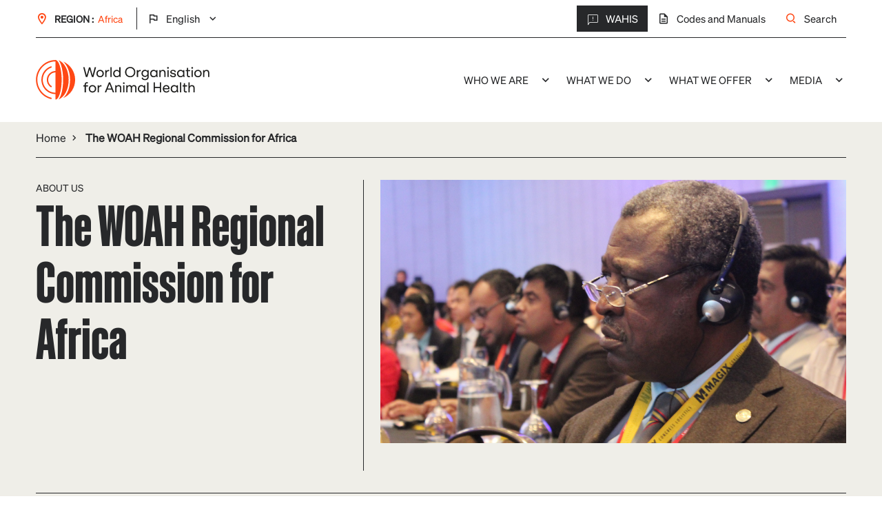

--- FILE ---
content_type: text/html; charset=UTF-8
request_url: https://rr-africa.woah.org/en/woah-regional-commission-for-africa/
body_size: 12744
content:
<!doctype html>
<!--[if lt IE 7]><html class="no-js ie ie6 lt-ie9 lt-ie8 lt-ie7" lang="en-GB"> <![endif]-->
<!--[if IE 7]><html class="no-js ie ie7 lt-ie9 lt-ie8" lang="en-GB"> <![endif]-->
<!--[if IE 8]><html class="no-js ie ie8 lt-ie9" lang="en-GB"> <![endif]-->
<!--[if gt IE 8]><!-->
<html class="no-js" lang="en-GB"> <!--<![endif]-->

<head>
	<meta charset="UTF-8"/>
	<meta name="description" content="">
	<meta http-equiv="Content-Type" content="text/html; charset=UTF-8"/>
	<meta http-equiv="X-UA-Compatible" content="IE=edge">
	<meta name="viewport" content="width=device-width, initial-scale=1.0">
			<meta name="facebook-domain-verification" content="r3ynmiqqj0ccx2uorxzr2f24p30z6q"/>
		<link rel="pingback" href="https://rr-africa.woah.org/wp/xmlrpc.php"/>

	<meta name='robots' content='index, follow, max-image-preview:large, max-snippet:-1, max-video-preview:-1' />
	<style>img:is([sizes="auto" i], [sizes^="auto," i]) { contain-intrinsic-size: 3000px 1500px }</style>
	<link rel="alternate" href="https://rr-africa.woah.org/en/woah-regional-commission-for-africa/" hreflang="en" />
<link rel="alternate" href="https://rr-africa.woah.org/fr/la-commission-regionale-de-loie-pour-lafrique/" hreflang="fr" />

	<!-- This site is optimized with the Yoast SEO plugin v26.3 - https://yoast.com/wordpress/plugins/seo/ -->
	<title>The WOAH Regional Commission for Africa - WOAH - Africa</title>
	<link rel="canonical" href="https://rr-africa.woah.org/en/woah-regional-commission-for-africa/" />
	<meta property="og:locale" content="en_GB" />
	<meta property="og:locale:alternate" content="fr_FR" />
	<meta property="og:type" content="article" />
	<meta property="og:title" content="The WOAH Regional Commission for Africa - WOAH - Africa" />
	<meta property="og:url" content="https://rr-africa.woah.org/en/woah-regional-commission-for-africa/" />
	<meta property="og:site_name" content="WOAH - Africa" />
	<meta property="article:modified_time" content="2025-05-29T08:25:01+00:00" />
	<meta name="twitter:card" content="summary_large_image" />
	<script type="application/ld+json" class="yoast-schema-graph">{"@context":"https://schema.org","@graph":[{"@type":"WebPage","@id":"https://rr-africa.woah.org/en/woah-regional-commission-for-africa/","url":"https://rr-africa.woah.org/en/woah-regional-commission-for-africa/","name":"The WOAH Regional Commission for Africa - WOAH - Africa","isPartOf":{"@id":"https://rr-africa.woah.org/en/#website"},"datePublished":"2019-11-16T11:21:26+00:00","dateModified":"2025-05-29T08:25:01+00:00","breadcrumb":{"@id":"https://rr-africa.woah.org/en/woah-regional-commission-for-africa/#breadcrumb"},"inLanguage":"en-GB","potentialAction":[{"@type":"ReadAction","target":["https://rr-africa.woah.org/en/woah-regional-commission-for-africa/"]}]},{"@type":"BreadcrumbList","@id":"https://rr-africa.woah.org/en/woah-regional-commission-for-africa/#breadcrumb","itemListElement":[{"@type":"ListItem","position":1,"name":"Home","item":"https://rr-africa.woah.org/en"},{"@type":"ListItem","position":2,"name":"The WOAH Regional Commission for Africa"}]},{"@type":"WebSite","@id":"https://rr-africa.woah.org/en/#website","url":"https://rr-africa.woah.org/en/","name":"WOAH - Africa","description":"","potentialAction":[{"@type":"SearchAction","target":{"@type":"EntryPoint","urlTemplate":"https://rr-africa.woah.org/en/?s={search_term_string}"},"query-input":{"@type":"PropertyValueSpecification","valueRequired":true,"valueName":"search_term_string"}}],"inLanguage":"en-GB"}]}</script>
	<!-- / Yoast SEO plugin. -->


<link rel='dns-prefetch' href='//ajax.googleapis.com' />
<script type="text/javascript">
/* <![CDATA[ */
window._wpemojiSettings = {"baseUrl":"https:\/\/s.w.org\/images\/core\/emoji\/16.0.1\/72x72\/","ext":".png","svgUrl":"https:\/\/s.w.org\/images\/core\/emoji\/16.0.1\/svg\/","svgExt":".svg","source":{"concatemoji":"https:\/\/rr-africa.woah.org\/wp\/wp-includes\/js\/wp-emoji-release.min.js?ver=6.8.3"}};
/*! This file is auto-generated */
!function(s,n){var o,i,e;function c(e){try{var t={supportTests:e,timestamp:(new Date).valueOf()};sessionStorage.setItem(o,JSON.stringify(t))}catch(e){}}function p(e,t,n){e.clearRect(0,0,e.canvas.width,e.canvas.height),e.fillText(t,0,0);var t=new Uint32Array(e.getImageData(0,0,e.canvas.width,e.canvas.height).data),a=(e.clearRect(0,0,e.canvas.width,e.canvas.height),e.fillText(n,0,0),new Uint32Array(e.getImageData(0,0,e.canvas.width,e.canvas.height).data));return t.every(function(e,t){return e===a[t]})}function u(e,t){e.clearRect(0,0,e.canvas.width,e.canvas.height),e.fillText(t,0,0);for(var n=e.getImageData(16,16,1,1),a=0;a<n.data.length;a++)if(0!==n.data[a])return!1;return!0}function f(e,t,n,a){switch(t){case"flag":return n(e,"\ud83c\udff3\ufe0f\u200d\u26a7\ufe0f","\ud83c\udff3\ufe0f\u200b\u26a7\ufe0f")?!1:!n(e,"\ud83c\udde8\ud83c\uddf6","\ud83c\udde8\u200b\ud83c\uddf6")&&!n(e,"\ud83c\udff4\udb40\udc67\udb40\udc62\udb40\udc65\udb40\udc6e\udb40\udc67\udb40\udc7f","\ud83c\udff4\u200b\udb40\udc67\u200b\udb40\udc62\u200b\udb40\udc65\u200b\udb40\udc6e\u200b\udb40\udc67\u200b\udb40\udc7f");case"emoji":return!a(e,"\ud83e\udedf")}return!1}function g(e,t,n,a){var r="undefined"!=typeof WorkerGlobalScope&&self instanceof WorkerGlobalScope?new OffscreenCanvas(300,150):s.createElement("canvas"),o=r.getContext("2d",{willReadFrequently:!0}),i=(o.textBaseline="top",o.font="600 32px Arial",{});return e.forEach(function(e){i[e]=t(o,e,n,a)}),i}function t(e){var t=s.createElement("script");t.src=e,t.defer=!0,s.head.appendChild(t)}"undefined"!=typeof Promise&&(o="wpEmojiSettingsSupports",i=["flag","emoji"],n.supports={everything:!0,everythingExceptFlag:!0},e=new Promise(function(e){s.addEventListener("DOMContentLoaded",e,{once:!0})}),new Promise(function(t){var n=function(){try{var e=JSON.parse(sessionStorage.getItem(o));if("object"==typeof e&&"number"==typeof e.timestamp&&(new Date).valueOf()<e.timestamp+604800&&"object"==typeof e.supportTests)return e.supportTests}catch(e){}return null}();if(!n){if("undefined"!=typeof Worker&&"undefined"!=typeof OffscreenCanvas&&"undefined"!=typeof URL&&URL.createObjectURL&&"undefined"!=typeof Blob)try{var e="postMessage("+g.toString()+"("+[JSON.stringify(i),f.toString(),p.toString(),u.toString()].join(",")+"));",a=new Blob([e],{type:"text/javascript"}),r=new Worker(URL.createObjectURL(a),{name:"wpTestEmojiSupports"});return void(r.onmessage=function(e){c(n=e.data),r.terminate(),t(n)})}catch(e){}c(n=g(i,f,p,u))}t(n)}).then(function(e){for(var t in e)n.supports[t]=e[t],n.supports.everything=n.supports.everything&&n.supports[t],"flag"!==t&&(n.supports.everythingExceptFlag=n.supports.everythingExceptFlag&&n.supports[t]);n.supports.everythingExceptFlag=n.supports.everythingExceptFlag&&!n.supports.flag,n.DOMReady=!1,n.readyCallback=function(){n.DOMReady=!0}}).then(function(){return e}).then(function(){var e;n.supports.everything||(n.readyCallback(),(e=n.source||{}).concatemoji?t(e.concatemoji):e.wpemoji&&e.twemoji&&(t(e.twemoji),t(e.wpemoji)))}))}((window,document),window._wpemojiSettings);
/* ]]> */
</script>
<style id='wp-emoji-styles-inline-css' type='text/css'>

	img.wp-smiley, img.emoji {
		display: inline !important;
		border: none !important;
		box-shadow: none !important;
		height: 1em !important;
		width: 1em !important;
		margin: 0 0.07em !important;
		vertical-align: -0.1em !important;
		background: none !important;
		padding: 0 !important;
	}
</style>
<link rel='stylesheet' id='wp-block-library-css' href='https://rr-africa.woah.org/wp/wp-includes/css/dist/block-library/style.min.css?ver=6.8.3' type='text/css' media='all' />
<style id='classic-theme-styles-inline-css' type='text/css'>
/*! This file is auto-generated */
.wp-block-button__link{color:#fff;background-color:#32373c;border-radius:9999px;box-shadow:none;text-decoration:none;padding:calc(.667em + 2px) calc(1.333em + 2px);font-size:1.125em}.wp-block-file__button{background:#32373c;color:#fff;text-decoration:none}
</style>
<style id='global-styles-inline-css' type='text/css'>
:root{--wp--preset--aspect-ratio--square: 1;--wp--preset--aspect-ratio--4-3: 4/3;--wp--preset--aspect-ratio--3-4: 3/4;--wp--preset--aspect-ratio--3-2: 3/2;--wp--preset--aspect-ratio--2-3: 2/3;--wp--preset--aspect-ratio--16-9: 16/9;--wp--preset--aspect-ratio--9-16: 9/16;--wp--preset--color--black: #000000;--wp--preset--color--cyan-bluish-gray: #abb8c3;--wp--preset--color--white: #ffffff;--wp--preset--color--pale-pink: #f78da7;--wp--preset--color--vivid-red: #cf2e2e;--wp--preset--color--luminous-vivid-orange: #ff6900;--wp--preset--color--luminous-vivid-amber: #fcb900;--wp--preset--color--light-green-cyan: #7bdcb5;--wp--preset--color--vivid-green-cyan: #00d084;--wp--preset--color--pale-cyan-blue: #8ed1fc;--wp--preset--color--vivid-cyan-blue: #0693e3;--wp--preset--color--vivid-purple: #9b51e0;--wp--preset--gradient--vivid-cyan-blue-to-vivid-purple: linear-gradient(135deg,rgba(6,147,227,1) 0%,rgb(155,81,224) 100%);--wp--preset--gradient--light-green-cyan-to-vivid-green-cyan: linear-gradient(135deg,rgb(122,220,180) 0%,rgb(0,208,130) 100%);--wp--preset--gradient--luminous-vivid-amber-to-luminous-vivid-orange: linear-gradient(135deg,rgba(252,185,0,1) 0%,rgba(255,105,0,1) 100%);--wp--preset--gradient--luminous-vivid-orange-to-vivid-red: linear-gradient(135deg,rgba(255,105,0,1) 0%,rgb(207,46,46) 100%);--wp--preset--gradient--very-light-gray-to-cyan-bluish-gray: linear-gradient(135deg,rgb(238,238,238) 0%,rgb(169,184,195) 100%);--wp--preset--gradient--cool-to-warm-spectrum: linear-gradient(135deg,rgb(74,234,220) 0%,rgb(151,120,209) 20%,rgb(207,42,186) 40%,rgb(238,44,130) 60%,rgb(251,105,98) 80%,rgb(254,248,76) 100%);--wp--preset--gradient--blush-light-purple: linear-gradient(135deg,rgb(255,206,236) 0%,rgb(152,150,240) 100%);--wp--preset--gradient--blush-bordeaux: linear-gradient(135deg,rgb(254,205,165) 0%,rgb(254,45,45) 50%,rgb(107,0,62) 100%);--wp--preset--gradient--luminous-dusk: linear-gradient(135deg,rgb(255,203,112) 0%,rgb(199,81,192) 50%,rgb(65,88,208) 100%);--wp--preset--gradient--pale-ocean: linear-gradient(135deg,rgb(255,245,203) 0%,rgb(182,227,212) 50%,rgb(51,167,181) 100%);--wp--preset--gradient--electric-grass: linear-gradient(135deg,rgb(202,248,128) 0%,rgb(113,206,126) 100%);--wp--preset--gradient--midnight: linear-gradient(135deg,rgb(2,3,129) 0%,rgb(40,116,252) 100%);--wp--preset--font-size--small: 13px;--wp--preset--font-size--medium: 20px;--wp--preset--font-size--large: 36px;--wp--preset--font-size--x-large: 42px;--wp--preset--spacing--20: 0.44rem;--wp--preset--spacing--30: 0.67rem;--wp--preset--spacing--40: 1rem;--wp--preset--spacing--50: 1.5rem;--wp--preset--spacing--60: 2.25rem;--wp--preset--spacing--70: 3.38rem;--wp--preset--spacing--80: 5.06rem;--wp--preset--shadow--natural: 6px 6px 9px rgba(0, 0, 0, 0.2);--wp--preset--shadow--deep: 12px 12px 50px rgba(0, 0, 0, 0.4);--wp--preset--shadow--sharp: 6px 6px 0px rgba(0, 0, 0, 0.2);--wp--preset--shadow--outlined: 6px 6px 0px -3px rgba(255, 255, 255, 1), 6px 6px rgba(0, 0, 0, 1);--wp--preset--shadow--crisp: 6px 6px 0px rgba(0, 0, 0, 1);}:where(.is-layout-flex){gap: 0.5em;}:where(.is-layout-grid){gap: 0.5em;}body .is-layout-flex{display: flex;}.is-layout-flex{flex-wrap: wrap;align-items: center;}.is-layout-flex > :is(*, div){margin: 0;}body .is-layout-grid{display: grid;}.is-layout-grid > :is(*, div){margin: 0;}:where(.wp-block-columns.is-layout-flex){gap: 2em;}:where(.wp-block-columns.is-layout-grid){gap: 2em;}:where(.wp-block-post-template.is-layout-flex){gap: 1.25em;}:where(.wp-block-post-template.is-layout-grid){gap: 1.25em;}.has-black-color{color: var(--wp--preset--color--black) !important;}.has-cyan-bluish-gray-color{color: var(--wp--preset--color--cyan-bluish-gray) !important;}.has-white-color{color: var(--wp--preset--color--white) !important;}.has-pale-pink-color{color: var(--wp--preset--color--pale-pink) !important;}.has-vivid-red-color{color: var(--wp--preset--color--vivid-red) !important;}.has-luminous-vivid-orange-color{color: var(--wp--preset--color--luminous-vivid-orange) !important;}.has-luminous-vivid-amber-color{color: var(--wp--preset--color--luminous-vivid-amber) !important;}.has-light-green-cyan-color{color: var(--wp--preset--color--light-green-cyan) !important;}.has-vivid-green-cyan-color{color: var(--wp--preset--color--vivid-green-cyan) !important;}.has-pale-cyan-blue-color{color: var(--wp--preset--color--pale-cyan-blue) !important;}.has-vivid-cyan-blue-color{color: var(--wp--preset--color--vivid-cyan-blue) !important;}.has-vivid-purple-color{color: var(--wp--preset--color--vivid-purple) !important;}.has-black-background-color{background-color: var(--wp--preset--color--black) !important;}.has-cyan-bluish-gray-background-color{background-color: var(--wp--preset--color--cyan-bluish-gray) !important;}.has-white-background-color{background-color: var(--wp--preset--color--white) !important;}.has-pale-pink-background-color{background-color: var(--wp--preset--color--pale-pink) !important;}.has-vivid-red-background-color{background-color: var(--wp--preset--color--vivid-red) !important;}.has-luminous-vivid-orange-background-color{background-color: var(--wp--preset--color--luminous-vivid-orange) !important;}.has-luminous-vivid-amber-background-color{background-color: var(--wp--preset--color--luminous-vivid-amber) !important;}.has-light-green-cyan-background-color{background-color: var(--wp--preset--color--light-green-cyan) !important;}.has-vivid-green-cyan-background-color{background-color: var(--wp--preset--color--vivid-green-cyan) !important;}.has-pale-cyan-blue-background-color{background-color: var(--wp--preset--color--pale-cyan-blue) !important;}.has-vivid-cyan-blue-background-color{background-color: var(--wp--preset--color--vivid-cyan-blue) !important;}.has-vivid-purple-background-color{background-color: var(--wp--preset--color--vivid-purple) !important;}.has-black-border-color{border-color: var(--wp--preset--color--black) !important;}.has-cyan-bluish-gray-border-color{border-color: var(--wp--preset--color--cyan-bluish-gray) !important;}.has-white-border-color{border-color: var(--wp--preset--color--white) !important;}.has-pale-pink-border-color{border-color: var(--wp--preset--color--pale-pink) !important;}.has-vivid-red-border-color{border-color: var(--wp--preset--color--vivid-red) !important;}.has-luminous-vivid-orange-border-color{border-color: var(--wp--preset--color--luminous-vivid-orange) !important;}.has-luminous-vivid-amber-border-color{border-color: var(--wp--preset--color--luminous-vivid-amber) !important;}.has-light-green-cyan-border-color{border-color: var(--wp--preset--color--light-green-cyan) !important;}.has-vivid-green-cyan-border-color{border-color: var(--wp--preset--color--vivid-green-cyan) !important;}.has-pale-cyan-blue-border-color{border-color: var(--wp--preset--color--pale-cyan-blue) !important;}.has-vivid-cyan-blue-border-color{border-color: var(--wp--preset--color--vivid-cyan-blue) !important;}.has-vivid-purple-border-color{border-color: var(--wp--preset--color--vivid-purple) !important;}.has-vivid-cyan-blue-to-vivid-purple-gradient-background{background: var(--wp--preset--gradient--vivid-cyan-blue-to-vivid-purple) !important;}.has-light-green-cyan-to-vivid-green-cyan-gradient-background{background: var(--wp--preset--gradient--light-green-cyan-to-vivid-green-cyan) !important;}.has-luminous-vivid-amber-to-luminous-vivid-orange-gradient-background{background: var(--wp--preset--gradient--luminous-vivid-amber-to-luminous-vivid-orange) !important;}.has-luminous-vivid-orange-to-vivid-red-gradient-background{background: var(--wp--preset--gradient--luminous-vivid-orange-to-vivid-red) !important;}.has-very-light-gray-to-cyan-bluish-gray-gradient-background{background: var(--wp--preset--gradient--very-light-gray-to-cyan-bluish-gray) !important;}.has-cool-to-warm-spectrum-gradient-background{background: var(--wp--preset--gradient--cool-to-warm-spectrum) !important;}.has-blush-light-purple-gradient-background{background: var(--wp--preset--gradient--blush-light-purple) !important;}.has-blush-bordeaux-gradient-background{background: var(--wp--preset--gradient--blush-bordeaux) !important;}.has-luminous-dusk-gradient-background{background: var(--wp--preset--gradient--luminous-dusk) !important;}.has-pale-ocean-gradient-background{background: var(--wp--preset--gradient--pale-ocean) !important;}.has-electric-grass-gradient-background{background: var(--wp--preset--gradient--electric-grass) !important;}.has-midnight-gradient-background{background: var(--wp--preset--gradient--midnight) !important;}.has-small-font-size{font-size: var(--wp--preset--font-size--small) !important;}.has-medium-font-size{font-size: var(--wp--preset--font-size--medium) !important;}.has-large-font-size{font-size: var(--wp--preset--font-size--large) !important;}.has-x-large-font-size{font-size: var(--wp--preset--font-size--x-large) !important;}
:where(.wp-block-post-template.is-layout-flex){gap: 1.25em;}:where(.wp-block-post-template.is-layout-grid){gap: 1.25em;}
:where(.wp-block-columns.is-layout-flex){gap: 2em;}:where(.wp-block-columns.is-layout-grid){gap: 2em;}
:root :where(.wp-block-pullquote){font-size: 1.5em;line-height: 1.6;}
</style>
<link rel='stylesheet' id='style_global-css' href='https://rr-africa.woah.org/app/themes/OieParent/build/styles/global.css?id=9a06ebecf31b29ceedda4860114aef71&#038;ver=6.8.3' type='text/css' media='all' />
<script type="text/javascript" src="https://ajax.googleapis.com/ajax/libs/jquery/3.1.1/jquery.min.js?ver=6.8.3" id="jquery-js"></script>
<link rel="https://api.w.org/" href="https://rr-africa.woah.org/wp-json/" /><link rel="alternate" title="JSON" type="application/json" href="https://rr-africa.woah.org/wp-json/wp/v2/pages/5781" /><link rel="EditURI" type="application/rsd+xml" title="RSD" href="https://rr-africa.woah.org/wp/xmlrpc.php?rsd" />
<meta name="generator" content="WordPress 6.8.3" />
<link rel='shortlink' href='https://rr-africa.woah.org/?p=5781' />
<link rel="alternate" title="oEmbed (JSON)" type="application/json+oembed" href="https://rr-africa.woah.org/wp-json/oembed/1.0/embed?url=https%3A%2F%2Frr-africa.woah.org%2Fen%2Fwoah-regional-commission-for-africa%2F&#038;lang=en" />
<link rel="alternate" title="oEmbed (XML)" type="text/xml+oembed" href="https://rr-africa.woah.org/wp-json/oembed/1.0/embed?url=https%3A%2F%2Frr-africa.woah.org%2Fen%2Fwoah-regional-commission-for-africa%2F&#038;format=xml&#038;lang=en" />
<link rel="icon" href="https://rr-africa.woah.org/app/uploads/2022/06/cropped-favicon-32x32.png" sizes="32x32" />
<link rel="icon" href="https://rr-africa.woah.org/app/uploads/2022/06/cropped-favicon-192x192.png" sizes="192x192" />
<link rel="apple-touch-icon" href="https://rr-africa.woah.org/app/uploads/2022/06/cropped-favicon-180x180.png" />
<meta name="msapplication-TileImage" content="https://rr-africa.woah.org/app/uploads/2022/06/cropped-favicon-270x270.png" />

		<link rel="stylesheet" href="https://rr-africa.woah.org/app/themes/OieParent/build/styles/listing.css"/>

			<!-- Google Tag Manager -->

		<script>(function (w, d, s, l, i) {
                w[l] = w[l] || [];
                w[l].push({
                    'gtm.start':
                        new Date().getTime(), event: 'gtm.js'
                });
                var f = d.getElementsByTagName(s)[0],
                    j = d.createElement(s), dl = l != 'dataLayer' ? '&l=' + l : '';
                j.async = true;
                j.src =
                    'https://www.googletagmanager.com/gtm.js?id=' + i + dl;
                f.parentNode.insertBefore(j, f);
            })(window, document, 'script', 'dataLayer', 'GTM-P45CNQP');</script>

		<!-- End Google Tag Manager -->
				<!-- Matomo Script -->
		<script type="text/javascript">
			  var _paq = window._paq = window._paq || [];
  /* tracker methods like "setCustomDimension" should be called before "trackPageView" */
  _paq.push(['trackPageView']);
  _paq.push(['enableLinkTracking']);
  (function() {
    var u="https://oie.matomo.cloud/";
    _paq.push(['setTrackerUrl', u+'matomo.php']);
    _paq.push(['setSiteId', '8']);
    var d=document, g=d.createElement('script'), s=d.getElementsByTagName('script')[0];
    g.async=true; g.src='//cdn.matomo.cloud/oie.matomo.cloud/matomo.js'; s.parentNode.insertBefore(g,s);
  })();
		</script>
		<!-- End Matomo Script -->
	</head>


<body class="wp-singular page-template page-template-tpl-team page-template-tpl-team-php page page-id-5781 page-parent wp-theme-OieParent" data-zone="africa"
      data-lang="en"
      data-id="5781" data-gtag="UA-27210936-25" data-hotjarid="1497183"
      data-hotjarsv="6" data-gmap="AIzaSyAzVvRNrAzE7WIZqGMUiknazJwYX8fSJw8"
      data-facebookid="1494969194218014" data-twitterid="nyg4z">

<header class="header">
			<div class="menu-w">
    <div class="menu-in">
        <div class="top-nav">
	<div class="container">
		<div class="inner top-nav__wrapper">
			<div class="top-nav__region">
				<i class="icon-place"></i>
				<p class="region__name p-s">Region : </p>
				<p class="region__current p-s">Africa</p>
				<ul class="lang-list" js-lang-list>	<li class="lang-item lang-item-2 lang-item-en current-lang lang-item-first"><a lang="en-GB" hreflang="en-GB" href="https://rr-africa.woah.org/en/woah-regional-commission-for-africa/" aria-current="true">English</a></li>
	<li class="lang-item lang-item-2221 lang-item-fr"><a lang="fr-FR" hreflang="fr-FR" href="https://rr-africa.woah.org/fr/la-commission-regionale-de-loie-pour-lafrique/">Français</a></li>
</ul>
			</div>
			<div class="top-nav__main">
				<div class="main__links">
											<a href="https://rr-africa.woah.org/en/immediate-notifications-in-africa/" target="_blank"
						   rel="nofollow" class="link "><i
									class="icon-alert"></i>WAHIS
						</a>

																									<a href="https://www.woah.org/en/what-we-do/standards/codes-and-manuals/" target="_blank"
						   rel="nofollow" class="link"><i class="icon-doc"></i>Codes and Manuals</a>
										<a href="#" class="link " js-show-search-modal><i
								class="icon-search"></i>Search
					</a>
				</div>
			</div>
		</div>
	</div>
</div>        
	
<div class="mobile-nav">
	<div class="container">
					<div class="mobile-nav__logo">
				<a href="https://rr-africa.woah.org" rel="home">
					<img class="logo__img lazy" data-src="https://rr-africa.woah.org/app/themes/OieParent/static/img/logo.svg" alt="OIE">
				</a>
			</div>
				<div class="mobile-nav__hamburger" toggleMenu>
			<i class="icon-menu"></i>
		</div>
	</div>
</div>        
	
<div class="main-nav">
	<div class="overlay" toggleMenu>
		<i class="icon-close"></i>
	</div>

	<nav id="main-nav" class="main-nav__top" role="navigation">
		<div class="container">
			<div class="top__content">
									<div class="main-nav__logo">
						<a href="https://rr-africa.woah.org" rel="home">
							<img class="logo__img " src="https://rr-africa.woah.org/app/themes/OieParent/static/img/logo.svg" alt="OIE">
						</a>
					</div>
														<ul class="navigation">
							
														<li class="desktop-menu menu-item menu-item-type-custom menu-item-object-custom current-menu-ancestor current-menu-parent menu-item-has-children menu-item-30998">
									
													
				<a target="_self" href="#">Who we are<i class="icon-arrowright"></i></a>

						<ul class="navigation">
								<i class="icon-close" toggleMenu></i>
			<div class="subnav-header">
				<div class="separator"></div>
				<div class="subnav-header__content">
											<span class="menu-previous previous-desktop">BACK TO MAIN MENU</span>
										<h3 class="subnav-header__title h3">Who we are</h3>
					<p class="subnav-header__text p"></p>
									</div>
			</div>
							
									<li class="menu-item menu-item-type-post_type menu-item-object-page menu-item-30980">
				
													
				<a target="_self" href="https://rr-africa.woah.org/en/delegates-alt/">Delegates</a>

				
				</li>
								
									<li class="menu-item menu-item-type-post_type menu-item-object-page menu-item-has-children menu-item-30982">
				
													
				<a target="_self" href="https://rr-africa.woah.org/en/focal-points/">Focal points<i class="icon-arrowright"></i></a>

						<ul class="navigation">
								<i class="icon-close" toggleMenu></i>
			<div class="subnav-header">
				<div class="separator"></div>
				<div class="subnav-header__content">
											<span class="menu-previous">Back to Who we are</span>
										<h3 class="subnav-header__title h3">Focal points</h3>
					<p class="subnav-header__text p"></p>
											<a href="https://rr-africa.woah.org/en/focal-points/">
							<button class="btn btn--big">Learn More</button>
						</a>
									</div>
			</div>
							
									<li class="menu-item menu-item-type-post_type menu-item-object-page menu-item-31003">
				
													
				<a target="_self" href="https://rr-africa.woah.org/en/focal-points/animal-disease-focal-points/">Animal Disease Notification</a>

				
				</li>
								
									<li class="menu-item menu-item-type-post_type menu-item-object-page menu-item-31005">
				
													
				<a target="_self" href="https://rr-africa.woah.org/en/focal-points/animal-welfare-focal-points/">Animal Welfare</a>

				
				</li>
								
									<li class="menu-item menu-item-type-post_type menu-item-object-page menu-item-31006">
				
													
				<a target="_self" href="https://rr-africa.woah.org/en/focal-points/aquatic-animals-focal-points/">Aquatic Animals</a>

				
				</li>
								
									<li class="menu-item menu-item-type-post_type menu-item-object-page menu-item-31007">
				
													
				<a target="_self" href="https://rr-africa.woah.org/en/focal-points/communication-focal-points/">Communication</a>

				
				</li>
								
									<li class="menu-item menu-item-type-post_type menu-item-object-page menu-item-31004">
				
													
				<a target="_self" href="https://rr-africa.woah.org/en/focal-points/foodsafety-focal-points/">Animal Production Food Safety</a>

				
				</li>
								
									<li class="menu-item menu-item-type-post_type menu-item-object-page menu-item-31008">
				
													
				<a target="_self" href="https://rr-africa.woah.org/en/focal-points/laboratories-focal-points/">Laboratories</a>

				
				</li>
								
									<li class="menu-item menu-item-type-post_type menu-item-object-page menu-item-31009">
				
													
				<a target="_self" href="https://rr-africa.woah.org/en/focal-points/veterinary-products-focal-points/">Veterinary Products</a>

				
				</li>
								
									<li class="menu-item menu-item-type-post_type menu-item-object-page menu-item-31010">
				
													
				<a target="_self" href="https://rr-africa.woah.org/en/focal-points/wildlife-focal-points/">Wildlife</a>

				
				</li>
													</ul>

				</li>
								
									<li class="menu-item menu-item-type-post_type menu-item-object-page current-menu-item page_item page-item-5781 current_page_item current-menu-ancestor current-menu-parent current_page_parent current_page_ancestor menu-item-has-children menu-item-30971">
				
													
				<a target="_self" href="https://rr-africa.woah.org/en/woah-regional-commission-for-africa/">Regional Commission<i class="icon-arrowright"></i></a>

						<ul class="navigation">
								<i class="icon-close" toggleMenu></i>
			<div class="subnav-header">
				<div class="separator"></div>
				<div class="subnav-header__content">
											<span class="menu-previous">Back to Who we are</span>
										<h3 class="subnav-header__title h3">Regional Commission</h3>
					<p class="subnav-header__text p"></p>
											<a href="https://rr-africa.woah.org/en/woah-regional-commission-for-africa/">
							<button class="btn btn--big">Learn More</button>
						</a>
									</div>
			</div>
							
									<li class="menu-item menu-item-type-post_type menu-item-object-page current-menu-item page_item page-item-5781 current_page_item menu-item-31002">
				
													
				<a target="_self" href="https://rr-africa.woah.org/en/woah-regional-commission-for-africa/">Regional Commission for Africa</a>

				
				</li>
								
									<li class="menu-item menu-item-type-post_type menu-item-object-page menu-item-31030">
				
													
				<a target="_self" href="https://rr-africa.woah.org/en/woah-regional-commission-for-africa/organisation-and-missions/">Organisation and missions</a>

				
				</li>
								
									<li class="menu-item menu-item-type-post_type menu-item-object-page menu-item-30997">
				
													
				<a target="_self" href="https://rr-africa.woah.org/en/the-regional-core-group-rcg/">Regional Core Group (RCG)</a>

				
				</li>
								
									<li class="menu-item menu-item-type-post_type menu-item-object-page menu-item-33420">
				
													
				<a target="_self" href="https://rr-africa.woah.org/en/governance-review-committee-grc-africa/">Governance Review Committee (GRC) Africa</a>

				
				</li>
								
									<li class="menu-item menu-item-type-post_type menu-item-object-page menu-item-31031">
				
													
				<a target="_self" href="https://rr-africa.woah.org/en/woah-regional-commission-for-africa/reports-and-proceedings/">Reports and proceedings</a>

				
				</li>
								
									<li class="menu-item menu-item-type-post_type menu-item-object-page menu-item-31032">
				
													
				<a target="_self" href="https://rr-africa.woah.org/en/woah-regional-commission-for-africa/the-oie-hall-of-fame-past-presidents/">The WOAH Hall of Fame (past Presidents)</a>

				
				</li>
													</ul>

				</li>
								
									<li class="menu-item menu-item-type-post_type menu-item-object-page menu-item-30974">
				
													
				<a target="_self" href="https://rr-africa.woah.org/en/the-oie-regional-representations-for-africa/">Regional Representation for Africa</a>

				
				</li>
								
									<li class="menu-item menu-item-type-post_type menu-item-object-page menu-item-30975">
				
													
				<a target="_self" href="https://rr-africa.woah.org/en/the-oie-sub-regional-representations-for-southern-africa/">Sub-Regional Representation for Southern Africa</a>

				
				</li>
								
									<li class="menu-item menu-item-type-post_type menu-item-object-page menu-item-30973">
				
													
				<a target="_self" href="https://rr-africa.woah.org/en/the-oie-sub-regional-representation-for-north-africa/">Sub-Regional Representation for North Africa</a>

				
				</li>
								
									<li class="menu-item menu-item-type-post_type menu-item-object-page menu-item-30972">
				
													
				<a target="_self" href="https://rr-africa.woah.org/en/the-oie-sub-regional-representation-for-eastern-africa/">Sub-Regional Representation for Eastern Africa</a>

				
				</li>
								
									<li class="menu-item menu-item-type-post_type menu-item-object-page menu-item-31034">
				
													
				<a target="_self" href="https://rr-africa.woah.org/en/signatories-of-mous-or-cooperation-agreements-with-the-oie-i-international-oie-collaborating-centres/">Our partners</a>

				
				</li>
													</ul>

				</li>
								
														<li class="desktop-menu menu-item menu-item-type-custom menu-item-object-custom menu-item-has-children menu-item-30999">
									
													
				<a target="_self" href="#">What we do<i class="icon-arrowright"></i></a>

						<ul class="navigation">
								<i class="icon-close" toggleMenu></i>
			<div class="subnav-header">
				<div class="separator"></div>
				<div class="subnav-header__content">
											<span class="menu-previous previous-desktop">BACK TO MAIN MENU</span>
										<h3 class="subnav-header__title h3">What we do</h3>
					<p class="subnav-header__text p"></p>
									</div>
			</div>
							
									<li class="menu-item menu-item-type-custom menu-item-object-custom menu-item-has-children menu-item-31012">
				
													
				<a target="_self" href="#">Animal diseases<i class="icon-arrowright"></i></a>

						<ul class="navigation">
								<i class="icon-close" toggleMenu></i>
			<div class="subnav-header">
				<div class="separator"></div>
				<div class="subnav-header__content">
											<span class="menu-previous">Back to What we do</span>
										<h3 class="subnav-header__title h3">Animal diseases</h3>
					<p class="subnav-header__text p"></p>
									</div>
			</div>
							
									<li class="menu-item menu-item-type-post_type menu-item-object-page menu-item-30984">
				
													
				<a target="_self" href="https://rr-africa.woah.org/en/our-mission/fostering-a-broad-coalition-to-enable-the-eradication-of-ppr-from-africa/">Peste des petits ruminants</a>

				
				</li>
								
									<li class="menu-item menu-item-type-post_type menu-item-object-page menu-item-30983">
				
													
				<a target="_self" href="https://rr-africa.woah.org/en/our-mission/contributing-to-the-elimination-of-dog-mediated-human-rabies-deaths-in-africa/">Rabies</a>

				
				</li>
													</ul>

				</li>
								
									<li class="menu-item menu-item-type-post_type menu-item-object-page menu-item-31016">
				
													
				<a target="_self" href="https://rr-africa.woah.org/en/immediate-notifications-in-africa/">Immediate notifications to WOAH</a>

				
				</li>
								
									<li class="menu-item menu-item-type-custom menu-item-object-custom menu-item-has-children menu-item-31013">
				
													
				<a target="_self" href="#">Animal health<i class="icon-arrowright"></i></a>

						<ul class="navigation">
								<i class="icon-close" toggleMenu></i>
			<div class="subnav-header">
				<div class="separator"></div>
				<div class="subnav-header__content">
											<span class="menu-previous">Back to What we do</span>
										<h3 class="subnav-header__title h3">Animal health</h3>
					<p class="subnav-header__text p"></p>
									</div>
			</div>
							
									<li class="menu-item menu-item-type-post_type menu-item-object-page menu-item-30985">
				
													
				<a target="_self" href="https://rr-africa.woah.org/en/our-mission/implementing-the-oie-strategy-on-antimicrobial-resistance-in-africa/">Antimicrobial resistance</a>

				
				</li>
								
									<li class="menu-item menu-item-type-post_type menu-item-object-page menu-item-30991">
				
													
				<a target="_self" href="https://rr-africa.woah.org/en/our-mission/protecting-animal-health-at-the-wildlife-livestock-interface/">Wildlife health</a>

				
				</li>
								
									<li class="menu-item menu-item-type-post_type menu-item-object-page menu-item-30986">
				
													
				<a target="_self" href="https://rr-africa.woah.org/en/our-mission/keeping-pace-with-the-rapid-growth-of-the-aquaculture-sector-in-africa/">Aquatic animal health</a>

				
				</li>
								
									<li class="menu-item menu-item-type-post_type menu-item-object-page menu-item-30992">
				
													
				<a target="_self" href="https://rr-africa.woah.org/en/our-mission/securing-the-health-of-wild-and-domesticated-honeybees-for-food-security-and-livelihoods-in-rural-africa/">Bee health</a>

				
				</li>
								
									<li class="menu-item menu-item-type-post_type menu-item-object-page menu-item-30976">
				
													
				<a target="_self" href="https://rr-africa.woah.org/en/our-mission/working-towards-regulatory-convergence-and-harmonisation-of-registration-of-veterinary-products-for-prudent-and-responsible-use/">Veterinary products</a>

				
				</li>
													</ul>

				</li>
								
									<li class="menu-item menu-item-type-post_type menu-item-object-page menu-item-has-children menu-item-30989">
				
													
				<a target="_self" href="https://rr-africa.woah.org/en/our-mission/promotion-of-veterinary-services-improving-the-legal-framework-and-resources-of-national-veterinary-services/">Veterinary services<i class="icon-arrowright"></i></a>

						<ul class="navigation">
								<i class="icon-close" toggleMenu></i>
			<div class="subnav-header">
				<div class="separator"></div>
				<div class="subnav-header__content">
											<span class="menu-previous">Back to What we do</span>
										<h3 class="subnav-header__title h3">Veterinary services</h3>
					<p class="subnav-header__text p"></p>
											<a href="https://rr-africa.woah.org/en/our-mission/promotion-of-veterinary-services-improving-the-legal-framework-and-resources-of-national-veterinary-services/">
							<button class="btn btn--big">Learn More</button>
						</a>
									</div>
			</div>
							
									<li class="menu-item menu-item-type-post_type menu-item-object-page menu-item-31017">
				
													
				<a target="_self" href="https://rr-africa.woah.org/en/our-mission/promotion-of-veterinary-services-improving-the-legal-framework-and-resources-of-national-veterinary-services/">Veterinary services</a>

				
				</li>
								
									<li class="menu-item menu-item-type-post_type menu-item-object-page menu-item-31018">
				
													
				<a target="_self" href="https://rr-africa.woah.org/en/our-mission/veterinary-education/">Veterinary statutory bodies</a>

				
				</li>
								
									<li class="menu-item menu-item-type-post_type menu-item-object-page menu-item-30977">
				
													
				<a target="_self" href="https://rr-africa.woah.org/en/our-mission/veterinary-educational-establishments/">Veterinary education</a>

				
				</li>
													</ul>

				</li>
								
									<li class="menu-item menu-item-type-custom menu-item-object-custom menu-item-has-children menu-item-31015">
				
													
				<a target="_self" href="#">Regional activities<i class="icon-arrowright"></i></a>

						<ul class="navigation">
								<i class="icon-close" toggleMenu></i>
			<div class="subnav-header">
				<div class="separator"></div>
				<div class="subnav-header__content">
											<span class="menu-previous">Back to What we do</span>
										<h3 class="subnav-header__title h3">Regional activities</h3>
					<p class="subnav-header__text p"></p>
									</div>
			</div>
							
									<li class="menu-item menu-item-type-custom menu-item-object-custom menu-item-31022">
				
													
				<a target="_self" href="https://rr-africa.woah.org/en/projects/firabiot/">FIRABioT</a>

				
				</li>
								
									<li class="menu-item menu-item-type-custom menu-item-object-custom menu-item-31023">
				
													
				<a target="_self" href="https://rr-africa.woah.org/en/projects/gf-tads-for-africa/">GF-TADs</a>

				
				</li>
								
									<li class="menu-item menu-item-type-custom menu-item-object-custom menu-item-31027">
				
													
				<a target="_self" href="https://rr-africa.woah.org/en/projects/p3v-professionalising-veterinary-para-professionals-afd/">P3V</a>

				
				</li>
								
									<li class="menu-item menu-item-type-custom menu-item-object-custom menu-item-31024">
				
													
				<a target="_self" href="https://rr-africa.woah.org/en/projects/praps_en/">PRAPS</a>

				
				</li>
								
									<li class="menu-item menu-item-type-custom menu-item-object-custom menu-item-31026">
				
													
				<a target="_self" href="https://rr-africa.woah.org/en/projects/sps-afcfta-project/">SPS - AfCFTA</a>

				
				</li>
								
									<li class="menu-item menu-item-type-custom menu-item-object-custom menu-item-31196">
				
													
				<a target="_self" href="https://rr-africa.woah.org/en/projects/zoo-sursy-project-enhancing-zoonotic-disease-surveillance-in-africa/">ZOOSURSY</a>

				
				</li>
								
									<li class="menu-item menu-item-type-post_type menu-item-object-page menu-item-30995">
				
													
				<a target="_self" href="https://rr-africa.woah.org/en/projects-ongoing/">Our ongoing projects</a>

				
				</li>
								
									<li class="menu-item menu-item-type-custom menu-item-object-custom menu-item-31029">
				
													
				<a target="_self" href="https://rr-africa.woah.org/en/projects-completed/">Our completed projects</a>

				
				</li>
													</ul>

				</li>
													</ul>

				</li>
								
														<li class="desktop-menu menu-item menu-item-type-custom menu-item-object-custom menu-item-has-children menu-item-31000">
									
													
				<a target="_self" href="#">What we offer<i class="icon-arrowright"></i></a>

						<ul class="navigation">
								<i class="icon-close" toggleMenu></i>
			<div class="subnav-header">
				<div class="separator"></div>
				<div class="subnav-header__content">
											<span class="menu-previous previous-desktop">BACK TO MAIN MENU</span>
										<h3 class="subnav-header__title h3">What we offer</h3>
					<p class="subnav-header__text p"></p>
									</div>
			</div>
							
									<li class="menu-item menu-item-type-custom menu-item-object-custom menu-item-has-children menu-item-31020">
				
													
				<a target="_self" href="#">Network of expertise<i class="icon-arrowright"></i></a>

						<ul class="navigation">
								<i class="icon-close" toggleMenu></i>
			<div class="subnav-header">
				<div class="separator"></div>
				<div class="subnav-header__content">
											<span class="menu-previous">Back to What we offer</span>
										<h3 class="subnav-header__title h3">Network of expertise</h3>
					<p class="subnav-header__text p"></p>
									</div>
			</div>
							
									<li class="menu-item menu-item-type-post_type menu-item-object-page menu-item-30996">
				
													
				<a target="_self" href="https://rr-africa.woah.org/en/reference-laboratories/">Reference Laboratories</a>

				
				</li>
								
									<li class="menu-item menu-item-type-post_type menu-item-object-page menu-item-30979">
				
													
				<a target="_self" href="https://rr-africa.woah.org/en/collaborating-centres/">Collaborating Centres</a>

				
				</li>
													</ul>

				</li>
								
									<li class="menu-item menu-item-type-post_type menu-item-object-page menu-item-has-children menu-item-31021">
				
													
				<a target="_self" href="https://rr-africa.woah.org/en/trainings/">Capacity-building<i class="icon-arrowright"></i></a>

						<ul class="navigation">
								<i class="icon-close" toggleMenu></i>
			<div class="subnav-header">
				<div class="separator"></div>
				<div class="subnav-header__content">
											<span class="menu-previous">Back to What we offer</span>
										<h3 class="subnav-header__title h3">Capacity-building</h3>
					<p class="subnav-header__text p"></p>
											<a href="https://rr-africa.woah.org/en/trainings/">
							<button class="btn btn--big">Learn More</button>
						</a>
									</div>
			</div>
							
									<li class="menu-item menu-item-type-custom menu-item-object-custom menu-item-33394">
				
													
				<a target="_self" href="https://rr-africa.woah.org/en/trainings/">In-person training and webinars</a>

				
				</li>
								
									<li class="menu-item menu-item-type-custom menu-item-object-custom menu-item-33393">
				
													
				<a target="_self" href="https://training.woah.org/?lang=en">Online training modules (on demand)</a>

				
				</li>
													</ul>

				</li>
								
									<li class="menu-item menu-item-type-post_type menu-item-object-page menu-item-30988">
				
													
				<a target="_self" href="https://rr-africa.woah.org/en/official-disease-status-of-african-members/">Countries with an official disease status</a>

				
				</li>
								
									<li class="menu-item menu-item-type-post_type menu-item-object-page menu-item-30981">
				
													
				<a target="_self" href="https://rr-africa.woah.org/en/resources/">Publications</a>

				
				</li>
													</ul>

				</li>
								
														<li class="desktop-menu menu-item menu-item-type-custom menu-item-object-custom menu-item-has-children menu-item-31001">
									
													
				<a target="_self" href="#">Media<i class="icon-arrowright"></i></a>

						<ul class="navigation">
								<i class="icon-close" toggleMenu></i>
			<div class="subnav-header">
				<div class="separator"></div>
				<div class="subnav-header__content">
											<span class="menu-previous previous-desktop">BACK TO MAIN MENU</span>
										<h3 class="subnav-header__title h3">Media</h3>
					<p class="subnav-header__text p"></p>
									</div>
			</div>
							
									<li class="menu-item menu-item-type-post_type menu-item-object-page menu-item-30987">
				
													
				<a target="_self" href="https://rr-africa.woah.org/en/news/">News (past)</a>

				
				</li>
								
									<li class="menu-item menu-item-type-custom menu-item-object-custom menu-item-31011">
				
													
				<a target="_self" href="https://rr-africa.woah.org/en/events/">Events (upcoming)</a>

				
				</li>
													</ul>

				</li>
								</ul>
					</div>
</div>
</nav>
<div class="main-nav__bottom">
	<div class="bottom__langages">
		<div class="bottom__langages-wrapper">
				<span class="link link-list"><i class="icon-flag"></i><ul
							class="lang-list">	<li class="lang-item lang-item-2 lang-item-en current-lang lang-item-first"><a lang="en-GB" hreflang="en-GB" href="https://rr-africa.woah.org/en/woah-regional-commission-for-africa/" aria-current="true">English</a></li>
	<li class="lang-item lang-item-2221 lang-item-fr"><a lang="fr-FR" hreflang="fr-FR" href="https://rr-africa.woah.org/fr/la-commission-regionale-de-loie-pour-lafrique/">Français</a></li>
</ul></span>
		</div>
	</div>
	<div class="bottom__links">
		<div class="bottom__links-wrapper">
							<a href="https://rr-africa.woah.org/en/immediate-notifications-in-africa/" target="_blank" class="link"><i
							class="icon-alert"></i>Disease Alerts</a>
				<a href="https://rr-africa.woah.org/en/immediate-notifications-in-africa/" target="_blank" class="link"><i
							class="icon-doc"></i>Codes et manuals</a>
						<a href="#" class="link" js-show-search-modal><i class="icon-search"></i>Search</a>
		</div>
	</div>
</div>
</div>    </div>
</div>

<div class="searchform" js-search-form>
	<div class="black">
		<div class="bg">
			<div class="container on-dark">

				<i class="icon-close" js-close-search-modal></i>

				<form action="https://rr-africa.woah.org" class="search-form">
					<div class="input-wrap search">
						<input type="search" id="input-s" name="s" placeholder="Search..."/>
					</div>
					<div class="input-wrap submit">
						<button type="submit" class="submit-btn "></button>
					</div>
				</form>

			</div>
		</div>
	</div>
</div>	</header>
	 
 	  
<section class="header-page">
	<div class="container">
		<div class="inner">
			<nav id="breadcrumb" class="main-breadcrumb"><span><span><a href="https://rr-africa.woah.org/en">Home</a></span>  <span class="breadcrumb_last" aria-current="page">The WOAH Regional Commission for Africa</span></span></nav>
			<div class="wrapper">
				<div class="header-page__left">
											<div class="headline header-page__headline">About us</div>
										<h1 class="h1 header-page__title">The WOAH Regional Commission for Africa</h1>
									</div>
				<div class="header-page__right">
					<div class="image">
												<img class="lazy" data-src="https://rr-africa.woah.org/app/uploads/2019/11/img_1568.jpg" alt="Header">
					</div>
				</div>
			</div>
		</div>
	</div>
</section>	<section id="introduction">
    <div class="container">
        <div class="introduction-wrapper">
            <div class="headline">.</div>
                            <div class="wysiwyg">
                    <p><a href="https://rr-africa.woah.org/en/woah-regional-commission-for-africa/organisation-and-missions/">Organisation and missions</a></p>
<p><a href="https://rr-africa.woah.org/en/woah-regional-commission-for-africa/reports-and-proceedings/">Reports and proceedings</a></p>
<p><a href="https://rr-africa.woah.org/en/the-regional-core-group-rcg/">WOAH Regional Core Group</a></p>
<p><a href="https://rr-africa.woah.org/en/woah-regional-commission-for-africa/the-oie-hall-of-fame-past-presidents/">WOAH Hall of Fame (past Presidents)</a></p>
<p>&nbsp;</p>
<p>Whereas Regional Representations may be considered as the decentralised executive bodies of the WOAH, the Regional Commissions are constituted by the national Delegates and are entrusted with policy development at regional (continental) level.</p>
<p>The Regional Commission for Africa forms part of the five Regional Commissions created by the WOAH to address the specific problems of the Veterinary Services and to organise the co-operation at regional level.</p>
<p>The Regional Commission&#8217;s bureau is constituted of a President, two Vice-presidents and a Secretary-general. It is renewed every 3 years, was established in 2001, and renewed in 2003, 2006, 2009, 2012, 2015, 2018, 2021 and 2024.</p>
<p>Visit the <a href="https://rr-africa.woah.org/en/the-oie-regional-commission-for-africa/the-oie-hall-of-fame-past-presidents/" target="_blank" rel="noopener">Hall of Fame of past Presidents of the Regional Commission for Africa</a> (since 2001).</p>
<p>The current bureau was elected in May 2024 and consists of the following persons:</p>

                </div>
                    </div>
    </div>
</section>	<section class="listing ">
				<div class="container">
			<div class="row">
				<div class="w-listing">
																				<article class="card team ">
		<div class="w-card" js-open-modal data-target="modal-team"
		     data-team='{"name":"Dr Honoré N\u0027Lemba Mabela","country":"Congo (Democratic Republic of)","img":"https:\/\/rr-africa.woah.org\/app\/uploads\/2021\/06\/honore-nlemba-2.png","func":"President","mail":"rr.africa@woah.org","desc":"Regional Commission for Africa, elected in May 2018, re-elected in May 2021 and 2024 (French-speaking)"}'>
							
				
	<div class="image-wrapper card__img portrait">
		<img class="image-wrapper__content lazy" data-src="https://rr-africa.woah.org/app/uploads/2021/06/honore-nlemba-2.png"
		     data-srcset="https://rr-africa.woah.org/app/uploads/2021/06/honore-nlemba-2-262x300.png 720w, https://rr-africa.woah.org/app/uploads/2021/06/honore-nlemba-2.png 960w"
		     alt="">
	</div>
						<div class="w-content">
									<div class="headline">Congo (Democratic Republic of)</div>
								<h4 class="h4 card__title">Dr Honoré N'Lemba Mabela</h4>
									<p class="card__function">President</p>
							</div>
			<div class="btn--inline card__btn">Learn more</div>
		</div>
	</article>
															<article class="card team ">
		<div class="w-card" js-open-modal data-target="modal-team"
		     data-team='{"name":"Dr Anna-Rose Ademun-Okurut (she\/her)","country":"Uganda","img":"https:\/\/rr-africa.woah.org\/app\/uploads\/2019\/11\/delug.png","func":"Vice-President","mail":null,"desc":"Regional Commission for Africa, elected as Secretary-General in May 2021, elected as first Vice-President in May 2024 (English-speaking)\u003Cbr \/\u003E\r\n"}'>
							
				
	<div class="image-wrapper card__img portrait">
		<img class="image-wrapper__content lazy" data-src="https://rr-africa.woah.org/app/uploads/2019/11/delug.png"
		     data-srcset="https://rr-africa.woah.org/app/uploads/2019/11/delug.png 720w, https://rr-africa.woah.org/app/uploads/2019/11/delug.png 960w"
		     alt="Delegate Uganda">
	</div>
						<div class="w-content">
									<div class="headline">Uganda</div>
								<h4 class="h4 card__title">Dr Anna-Rose Ademun-Okurut (she/her)</h4>
									<p class="card__function">Vice-President</p>
							</div>
			<div class="btn--inline card__btn">Learn more</div>
		</div>
	</article>
															<article class="card team ">
		<div class="w-card" js-open-modal data-target="modal-team"
		     data-team='{"name":"Dr Abderrahman El-Abrak","country":"Morocco","img":"https:\/\/rr-africa.woah.org\/app\/uploads\/2019\/11\/delmc.jpg","func":"Vice-President","mail":null,"desc":"Regional Commission for Africa, elected as 2nd Vice-President in May 2024 (French-speaking)"}'>
							
				
	<div class="image-wrapper card__img portrait">
		<img class="image-wrapper__content lazy" data-src="https://rr-africa.woah.org/app/uploads/2019/11/delmc.jpg"
		     data-srcset="https://rr-africa.woah.org/app/uploads/2019/11/delmc-257x300.jpg 720w, https://rr-africa.woah.org/app/uploads/2019/11/delmc.jpg 960w"
		     alt="Delegate Morocco">
	</div>
						<div class="w-content">
									<div class="headline">Morocco</div>
								<h4 class="h4 card__title">Dr Abderrahman El-Abrak</h4>
									<p class="card__function">Vice-President</p>
							</div>
			<div class="btn--inline card__btn">Learn more</div>
		</div>
	</article>
															<article class="card team ">
		<div class="w-card" js-open-modal data-target="modal-team"
		     data-team='{"name":"Dr Abdou Ceesay","country":"Gambia","img":"https:\/\/rr-africa.woah.org\/app\/uploads\/2019\/11\/delgm.png","func":"Secretary General","mail":null,"desc":"Regional Commission for Africa, elected in May 2025 (English-speaking)"}'>
							
				
	<div class="image-wrapper card__img portrait">
		<img class="image-wrapper__content lazy" data-src="https://rr-africa.woah.org/app/uploads/2019/11/delgm.png"
		     data-srcset="https://rr-africa.woah.org/app/uploads/2019/11/delgm.png 720w, https://rr-africa.woah.org/app/uploads/2019/11/delgm.png 960w"
		     alt="Delegate Gambia">
	</div>
						<div class="w-content">
									<div class="headline">Gambia</div>
								<h4 class="h4 card__title">Dr Abdou Ceesay</h4>
									<p class="card__function">Secretary General</p>
							</div>
			<div class="btn--inline card__btn">Learn more</div>
		</div>
	</article>
															</div>
			</div>
		</div>
	</section>

	


<div class="modal" data-id="" id="modal-team" js-open-modal>
    <div class="wrapper-content">
        <div class="custom-scrollbar">
            <div class="w-team">
                <div class="team__img no-img background-img"></div>
                <div class="w-info">
                    <div class="team__uptitle headline"></div>
                    <h3 class="team__title h3"></h3>
                    <div class="team__function"></div>
                    <a class="team__mail" href="/cdn-cgi/l/email-protection#41"></a>
                </div>
            </div>
            <div class="w-desc">
                <p class="team__desc">
                    
                </p>
            </div>
        </div>
        <i class="icon-close modal-close" js-close-modal></i>
    </div>
</div>
	

	<footer id="footer" class="">
			

<div class="container">
		<div class="row">
		<div class="footer__login">
							<a href="https://rr-africa.woah.org/en/login/">
					<i class="icon-avatar icon--bg"></i>
					Login to your account
					<i class="icon-arrowright"></i>
				</a>
					</div>

		<div class="footer__logo">
			<a href="https://rr-africa.woah.org" class="link">
				<img class="logo__img lazy img-fluid" data-src="https://rr-africa.woah.org/app/themes/OieParent/static/img/logo_oie_white.svg"
				     alt="OIE">
			</a>
		</div>

		<div class="footer__nav">
						<div class="footer__nav__right-space">
				<div class="social-links headline">
					<i class="fa-brands fa-twitter"></i>
					<i class="fa-sharp fa-light fa-tornado"></i>
					<i class="fa-solid fa-wind"></i>
																		<a href="https://www.facebook.com/worldanimalhealth" target="_blank" class="social-icon">
								<i class="icon-social-facebook"></i></a>
																								<a href="https://www.flickr.com/photos/woah-photos/albums" target="_blank" class="social-icon">
								<i class="icon-social-flickr"></i></a>
																								<a href="https://www.linkedin.com/company/world-organisation-for-animal-health/" target="_blank" class="social-icon">
								<i class="icon-social-linkedin"></i></a>
																								<a href="https://bsky.app/profile/woah-africa.bsky.social" target="_blank" class="social-icon">
								<i class="icon-x-twitter"></i></a>
																								<a href="https://www.youtube.com/channel/UCHAVTuyw_0exNW28bu4RwLA" target="_blank" class="social-icon">
								<i class="icon-social-youtube"></i></a>
															</div>
				<ul>
					<li><a href="https://oie.us17.list-manage.com/subscribe?u=05756bda24f171eb10f4856de&id=7694a173d1" target="_blank"><i
									class="icon icon-mail"></i> Subscribe to our newsletter</a>
					</li>
					<li><a href="https://www.oie.int/en/career/" target="_blank"><i
									class="icon icon-work"></i> Careers</a></li>
					<li><a href="https://www.oie.int/en/procurement/" target="_blank"><i
									class="icon icon-tender"></i> Requests for proposals</a></li>
				</ul>
			</div>
		</div>
		<div class="footer__other-websites">
						<div class="headline">Other websites</div>
			<div class="footer__other-websites__item">
				<div class="js-accordion__opener">
					<span>Our global website</span>
					<i class="icon icon-miniarrowright"></i>
					<a href="http://www.woah.org/" target="_blank" class="full-link"></a>
				</div>
			</div>
			<div class="footer__other-websites__item" js-accordion>
				<div class="js-accordion__opener">Websites of other regions<i
							class="icon icon-miniarrowbottom"></i></div>
				<ul class="accordion__content">
																<li><a href="https://rr-americas.woah.org/"
						       target="_blank">Americas</a></li>
																<li><a href="https://rr-asia.woah.org/" target="_blank">Asia and the Pacific</a></li>
																<li><a href="https://rr-europe.woah.org/" target="_blank">Europe</a></li>
																<li><a href="https://rr-middleeast.woah.org/"
						       target="_blank">Middle-East</a></li>
									</ul>
			</div>
		</div>
		<div class="footer__quick-links">
						<div class="headline">quick links</div>
			<ul>
															<li><a href="https://rr-africa.woah.org/en/delegates-alt/" target="_self"><i
										class="icon icon-miniarrowright"></i>Delegates from the Africa Region</a></li>
																				<li><a href="https://rr-africa.woah.org/en/events/" target="_self"><i
										class="icon icon-miniarrowright"></i>Calendar (upcoming events)</a></li>
																				<li><a href="https://rr-africa.woah.org/en/news/" target="_self"><i
										class="icon icon-miniarrowright"></i>News (past news events), blogs</a></li>
																				<li><a href="https://rr-africa.woah.org/en/trainings/" target="_self"><i
										class="icon icon-miniarrowright"></i>Capacity-building (training completed)</a></li>
																				<li><a href="https://rr-africa.woah.org/en/projects/gf-tads-for-africa/" target="_self"><i
										class="icon icon-miniarrowright"></i>GF-TADs Africa website</a></li>
																				<li><a href="https://oieoffice365.sharepoint.com/sites/OIEDelegatewebsite/SitePages/Home.aspx" target="_self"><i
										class="icon icon-miniarrowright"></i>Delegates only portal</a></li>
																				<li><a href="https://outlook.office365.com/owa/?realm=oie.int&exsvurl=1&ll-cc=1036&modurl=0" target="_self"><i
										class="icon icon-miniarrowright"></i>Staff only : webmail</a></li>
																				<li><a href="https://oieoffice365.sharepoint.com/sites/OIEAfrica/SitePages/WOAH-Africa-Toolbox.aspx" target="_self"><i
										class="icon icon-miniarrowright"></i>Staff only : toolbox</a></li>
												</ul>
		</div>
	</div>

	<div class="footer-bottom">
		<ul class="footer-bottom__list">
			<li>
				<a href="https://www.oie.int/en/privacy-policy/" target="_blank">Legal notice</a>
			</li>
						<li>
				<a href="#rgpd">Cookies</a>
			</li>
		</ul>
		<div class="footer-bottom__copyright-brand">Copyright @ World Organisation for Animal Health 2026</div>
	</div>
</div>	</footer>

<script data-cfasync="false" src="/cdn-cgi/scripts/5c5dd728/cloudflare-static/email-decode.min.js"></script><script type="speculationrules">
{"prefetch":[{"source":"document","where":{"and":[{"href_matches":"\/*"},{"not":{"href_matches":["\/wp\/wp-*.php","\/wp\/wp-admin\/*","\/app\/uploads\/*","\/app\/*","\/app\/plugins\/*","\/app\/themes\/OieParent\/*","\/*\\?(.+)"]}},{"not":{"selector_matches":"a[rel~=\"nofollow\"]"}},{"not":{"selector_matches":".no-prefetch, .no-prefetch a"}}]},"eagerness":"conservative"}]}
</script>
<script type="text/javascript" id="pll_cookie_script-js-after">
/* <![CDATA[ */
(function() {
				var expirationDate = new Date();
				expirationDate.setTime( expirationDate.getTime() + 31536000 * 1000 );
				document.cookie = "pll_language=en; expires=" + expirationDate.toUTCString() + "; path=/; secure; SameSite=Lax";
			}());
/* ]]> */
</script>
<script type="text/javascript" src="https://rr-africa.woah.org/app/themes/OieParent/build/scripts/global.js?id=f5975ada7ceb915eb2474e6ce6acf84c&amp;ver=6.8.3" id="global-js"></script>


<script>
    var ajaxurl = "https://rr-africa.woah.org/wp/wp-admin/admin-ajax.php";
			</script>
		

		<!-- Google Tag Manager (noscript) -->
	<noscript>
		<iframe src=" https://www.googletagmanager.com/ns.html?id=GTM-P45CNQP" height="0" width="0"
		        style="display:none;visibility:hidden"></iframe>
	</noscript>
	<!-- End Google Tag Manager (noscript) -->
	

		<!-- Google Analytics -->
	<!-- Global site tag (gtag.js) - Google Analytics -->
	<script async src=https://www.googletagmanager.com/gtag/js?id=></script>
	<script>
        window.dataLayer = window.dataLayer || [];

        function gtag() {
            dataLayer.push(arguments);
        }

        gtag('js', new Date());
        gtag('config', 'UA-27210936-25');
	</script>
	<!-- End Google Analytics -->
	

	
<script>(function(){function c(){var b=a.contentDocument||a.contentWindow.document;if(b){var d=b.createElement('script');d.innerHTML="window.__CF$cv$params={r:'9bf34a137dcbeada',t:'MTc2ODYyNjAzMA=='};var a=document.createElement('script');a.src='/cdn-cgi/challenge-platform/scripts/jsd/main.js';document.getElementsByTagName('head')[0].appendChild(a);";b.getElementsByTagName('head')[0].appendChild(d)}}if(document.body){var a=document.createElement('iframe');a.height=1;a.width=1;a.style.position='absolute';a.style.top=0;a.style.left=0;a.style.border='none';a.style.visibility='hidden';document.body.appendChild(a);if('loading'!==document.readyState)c();else if(window.addEventListener)document.addEventListener('DOMContentLoaded',c);else{var e=document.onreadystatechange||function(){};document.onreadystatechange=function(b){e(b);'loading'!==document.readyState&&(document.onreadystatechange=e,c())}}}})();</script><script defer src="https://static.cloudflareinsights.com/beacon.min.js/vcd15cbe7772f49c399c6a5babf22c1241717689176015" integrity="sha512-ZpsOmlRQV6y907TI0dKBHq9Md29nnaEIPlkf84rnaERnq6zvWvPUqr2ft8M1aS28oN72PdrCzSjY4U6VaAw1EQ==" data-cf-beacon='{"version":"2024.11.0","token":"22c040b0c4cc4f19a0b86c7e466cf049","r":1,"server_timing":{"name":{"cfCacheStatus":true,"cfEdge":true,"cfExtPri":true,"cfL4":true,"cfOrigin":true,"cfSpeedBrain":true},"location_startswith":null}}' crossorigin="anonymous"></script>
</body>
</html>
<!--
Performance optimized by W3 Total Cache. Learn more: https://www.boldgrid.com/w3-total-cache/


Served from: rr-africa.woah.org @ 2026-01-17 06:00:31 by W3 Total Cache
-->

--- FILE ---
content_type: text/css
request_url: https://rr-africa.woah.org/app/themes/OieParent/build/styles/listing.css
body_size: 6340
content:
.follow-mouse{align-items:center;display:flex;justify-content:center}@font-face{font-family:Roboto;font-style:normal;font-weight:400;src:url(../../static/fonts/roboto/Roboto-Regular-webfont.eot);src:url(../../static/fonts/roboto/Roboto-Regular-webfont.eot?#iefix) format("embedded-opentype"),url(../../static/fonts/roboto/Roboto-Regular-webfont.woff) format("woff"),url(../../static/fonts/roboto/Roboto-Regular-webfont.ttf) format("truetype"),url(../../static/fonts/roboto/Roboto-Regular-webfont.svg#robotoblack) format("svg");unicode-range:u+00??,u+0131,u+0152-0153,u+02bb-02bc,u+02c6,u+02da,u+02dc,u+2000-206f,u+2074,u+20ac,u+2122,u+2191,u+2193,u+2212,u+2215,u+feff,u+fffd}@font-face{font-family:Roboto;font-style:italic;font-weight:400;src:url(../../static/fonts/roboto/Roboto-Italic-webfont.eot);src:url(../../static/fonts/roboto/Roboto-Italic-webfont.eot?#iefix) format("embedded-opentype"),url(../../static/fonts/roboto/Roboto-Italic-webfont.woff2) format("woff2"),url(../../static/fonts/roboto/Roboto-Italic-webfont.woff) format("woff"),url(../../static/fonts/roboto/Roboto-Italic-webfont.ttf) format("truetype"),url(../../static/fonts/roboto/Roboto-Italic-webfont.svg#robotoblack) format("svg");unicode-range:u+00??,u+0131,u+0152-0153,u+02bb-02bc,u+02c6,u+02da,u+02dc,u+2000-206f,u+2074,u+20ac,u+2122,u+2191,u+2193,u+2212,u+2215,u+feff,u+fffd}@font-face{font-family:Roboto;font-style:normal;font-weight:500;src:url(../../static/fonts/roboto/Roboto-Medium-webfont.eot);src:url(../../static/fonts/roboto/Roboto-Medium-webfont.eot?#iefix) format("embedded-opentype"),url(../../static/fonts/roboto/Roboto-Medium-webfont.woff) format("woff"),url(../../static/fonts/roboto/Roboto-Medium-webfont.ttf) format("truetype"),url(../../static/fonts/roboto/Roboto-Medium-webfont.svg#robotoblack) format("svg");unicode-range:u+00??,u+0131,u+0152-0153,u+02bb-02bc,u+02c6,u+02da,u+02dc,u+2000-206f,u+2074,u+20ac,u+2122,u+2191,u+2193,u+2212,u+2215,u+feff,u+fffd}@font-face{font-family:Roboto;font-style:italic;font-weight:500;src:url(../../static/fonts/roboto/Roboto-MediumItalic-webfont.eot);src:url(../../static/fonts/roboto/Roboto-MediumItalic-webfont.eot?#iefix) format("embedded-opentype"),url(../../static/fonts/roboto/Roboto-MediumItalic-webfont.woff2) format("woff2"),url(../../static/fonts/roboto/Roboto-MediumItalic-webfont.woff) format("woff"),url(../../static/fonts/roboto/Roboto-MediumItalic-webfont.ttf) format("truetype"),url(../../static/fonts/roboto/Roboto-MediumItalic-webfont.svg#robotoblack) format("svg");unicode-range:u+00??,u+0131,u+0152-0153,u+02bb-02bc,u+02c6,u+02da,u+02dc,u+2000-206f,u+2074,u+20ac,u+2122,u+2191,u+2193,u+2212,u+2215,u+feff,u+fffd}@font-face{font-family:Roboto;font-style:normal;font-weight:700;src:url(../../static/fonts/roboto/Roboto-Bold-webfont.eot);src:url(../../static/fonts/roboto/Roboto-Bold-webfont.eot?#iefix) format("embedded-opentype"),url(../../static/fonts/roboto/Roboto-Bold-webfont.woff) format("woff"),url(../../static/fonts/roboto/Roboto-Bold-webfont.ttf) format("truetype"),url(../../static/fonts/roboto/Roboto-Bold-webfont.svg#robotoblack) format("svg");unicode-range:u+00??,u+0131,u+0152-0153,u+02bb-02bc,u+02c6,u+02da,u+02dc,u+2000-206f,u+2074,u+20ac,u+2122,u+2191,u+2193,u+2212,u+2215,u+feff,u+fffd}@font-face{font-family:Roboto;font-style:italic;font-weight:700;src:url(../../static/fonts/roboto/Roboto-BoldItalic-webfont.eot);src:url(../../static/fonts/roboto/Roboto-BoldItalic-webfont.eot?#iefix) format("embedded-opentype"),url(../../static/fonts/roboto/Roboto-BoldItalic-webfont.woff2) format("woff2"),url(../../static/fonts/roboto/Roboto-BoldItalic-webfont.woff) format("woff"),url(../../static/fonts/roboto/Roboto-BoldItalic-webfont.ttf) format("truetype"),url(../../static/fonts/roboto/Roboto-BoldItalic-webfont.svg#robotoblack) format("svg");unicode-range:u+00??,u+0131,u+0152-0153,u+02bb-02bc,u+02c6,u+02da,u+02dc,u+2000-206f,u+2074,u+20ac,u+2122,u+2191,u+2193,u+2212,u+2215,u+feff,u+fffd}@font-face{font-family:Roboto;font-style:normal;font-weight:900;src:url(../../static/fonts/roboto/Roboto-Black-webfont.eot);src:url(../../static/fonts/roboto/Roboto-Black-webfont.eot?#iefix) format("embedded-opentype"),url(../../static/fonts/roboto/Roboto-Black-webfont.woff2) format("woff2"),url(../../static/fonts/roboto/Roboto-Black-webfont.woff) format("woff"),url(../../static/fonts/roboto/Roboto-Black-webfont.ttf) format("truetype"),url(../../static/fonts/roboto/Roboto-Black-webfont.svg#robotoblack) format("svg");unicode-range:u+00??,u+0131,u+0152-0153,u+02bb-02bc,u+02c6,u+02da,u+02dc,u+2000-206f,u+2074,u+20ac,u+2122,u+2191,u+2193,u+2212,u+2215,u+feff,u+fffd}@font-face{font-family:Roboto;font-style:italic;font-weight:900;src:url(../../static/fonts/roboto/Roboto-BlackItalic-webfont.eot);src:url(../../static/fonts/roboto/Roboto-BlackItalic-webfont.eot?#iefix) format("embedded-opentype"),url(../../static/fonts/roboto/Roboto-BlackItalic-webfont.woff2) format("woff2"),url(../../static/fonts/roboto/Roboto-BlackItalic-webfont.woff) format("woff"),url(../../static/fonts/roboto/Roboto-BlackItalic-webfont.ttf) format("truetype"),url(../../static/fonts/roboto/Roboto-BlackItalic-webfont.svg#robotoblack) format("svg");unicode-range:u+00??,u+0131,u+0152-0153,u+02bb-02bc,u+02c6,u+02da,u+02dc,u+2000-206f,u+2074,u+20ac,u+2122,u+2191,u+2193,u+2212,u+2215,u+feff,u+fffd}@font-face{font-family:Roboto;font-style:normal;font-weight:400;src:url(../../static/fonts/roboto-cyrillic/roboto-v19-cyrillic-regular.eot);src:local("Roboto"),local("Roboto-Regular"),url(../../static/fonts/roboto-cyrillic/roboto-v19-cyrillic-regular.eot?#iefix) format("embedded-opentype"),url(../../static/fonts/roboto-cyrillic/roboto-v19-cyrillic-regular.woff) format("woff"),url(../../static/fonts/roboto-cyrillic/roboto-v19-cyrillic-regular.ttf) format("truetype"),url(../../static/fonts/roboto-cyrillic/roboto-v19-cyrillic-regular.svg#Roboto) format("svg");unicode-range:u+0400-045f,u+0490-0491,u+04b0-04b1,u+2116}@font-face{font-family:Roboto;font-style:italic;font-weight:400;src:url(../../static/fonts/roboto-cyrillic/roboto-v19-cyrillic-italic.eot);src:local("Roboto Italic"),local("Roboto-Italic"),url(../../static/fonts/roboto-cyrillic/roboto-v19-cyrillic-italic.eot?#iefix) format("embedded-opentype"),url(../../static/fonts/roboto-cyrillic/roboto-v19-cyrillic-italic.woff2) format("woff2"),url(../../static/fonts/roboto-cyrillic/roboto-v19-cyrillic-italic.woff) format("woff"),url(../../static/fonts/roboto-cyrillic/roboto-v19-cyrillic-italic.ttf) format("truetype"),url(../../static/fonts/roboto-cyrillic/roboto-v19-cyrillic-italic.svg#Roboto) format("svg");unicode-range:u+0400-045f,u+0490-0491,u+04b0-04b1,u+2116}@font-face{font-family:Roboto;font-style:normal;font-weight:500;src:url(../../static/fonts/roboto-cyrillic/roboto-v19-cyrillic-500.eot);src:local("Roboto Medium"),local("Roboto-Medium"),url(../../static/fonts/roboto-cyrillic/roboto-v19-cyrillic-500.eot?#iefix) format("embedded-opentype"),url(../../static/fonts/roboto-cyrillic/roboto-v19-cyrillic-500.woff2) format("woff2"),url(../../static/fonts/roboto-cyrillic/roboto-v19-cyrillic-500.woff) format("woff"),url(../../static/fonts/roboto-cyrillic/roboto-v19-cyrillic-500.ttf) format("truetype"),url(../../static/fonts/roboto-cyrillic/roboto-v19-cyrillic-500.svg#Roboto) format("svg");unicode-range:u+0400-045f,u+0490-0491,u+04b0-04b1,u+2116}@font-face{font-family:Roboto;font-style:italic;font-weight:500;src:url(../../static/fonts/roboto-cyrillic/roboto-v19-cyrillic-500italic.eot);src:local("Roboto Medium Italic"),local("Roboto-MediumItalic"),url(../../static/fonts/roboto-cyrillic/roboto-v19-cyrillic-500italic.eot?#iefix) format("embedded-opentype"),url(../../static/fonts/roboto-cyrillic/roboto-v19-cyrillic-500italic.woff2) format("woff2"),url(../../static/fonts/roboto-cyrillic/roboto-v19-cyrillic-500italic.woff) format("woff"),url(../../static/fonts/roboto-cyrillic/roboto-v19-cyrillic-500italic.ttf) format("truetype"),url(../../static/fonts/roboto-cyrillic/roboto-v19-cyrillic-500italic.svg#Roboto) format("svg");unicode-range:u+0400-045f,u+0490-0491,u+04b0-04b1,u+2116}@font-face{font-family:Roboto;font-style:normal;font-weight:700;src:url(../../static/fonts/roboto-cyrillic/roboto-v19-cyrillic-700.eot);src:local("Roboto Bold"),local("Roboto-Bold"),url(../../static/fonts/roboto-cyrillic/roboto-v19-cyrillic-700.eot?#iefix) format("embedded-opentype"),url(../../static/fonts/roboto-cyrillic/roboto-v19-cyrillic-700.woff2) format("woff2"),url(../../static/fonts/roboto-cyrillic/roboto-v19-cyrillic-700.woff) format("woff"),url(../../static/fonts/roboto-cyrillic/roboto-v19-cyrillic-700.ttf) format("truetype"),url(../../static/fonts/roboto-cyrillic/roboto-v19-cyrillic-700.svg#Roboto) format("svg");unicode-range:u+0400-045f,u+0490-0491,u+04b0-04b1,u+2116}@font-face{font-family:Roboto;font-style:italic;font-weight:700;src:url(../../static/fonts/roboto-cyrillic/roboto-v19-cyrillic-700italic.eot);src:local("Roboto Bold Italic"),local("Roboto-BoldItalic"),url(../../static/fonts/roboto-cyrillic/roboto-v19-cyrillic-700italic.eot?#iefix) format("embedded-opentype"),url(../../static/fonts/roboto-cyrillic/roboto-v19-cyrillic-700italic.woff2) format("woff2"),url(../../static/fonts/roboto-cyrillic/roboto-v19-cyrillic-700italic.woff) format("woff"),url(../../static/fonts/roboto-cyrillic/roboto-v19-cyrillic-700italic.ttf) format("truetype"),url(../../static/fonts/roboto-cyrillic/roboto-v19-cyrillic-700italic.svg#Roboto) format("svg");unicode-range:u+0400-045f,u+0490-0491,u+04b0-04b1,u+2116}@font-face{font-family:icomoon;font-style:normal;font-weight:400;src:url(../../static/fonts/icomoon.eot?ibfxbb);src:url(../../static/fonts/icomoon.eot?ibfxbb#iefix) format("embedded-opentype"),url(../../static/fonts/icomoon.ttf?ibfxbb) format("truetype"),url(../../static/fonts/icomoon.woff?ibfxbb) format("woff"),url(../../static/fonts/icomoon.svg?ibfxbb#icomoon) format("svg")}[class*=" icon-"],[class^=icon-]{speak:none;-webkit-font-smoothing:antialiased;-moz-osx-font-smoothing:grayscale;font-family:icomoon!important;font-style:normal;font-variant:normal;font-weight:400;line-height:1;text-transform:none}.icon-fax:before{content:"\e900"}.icon-add:before{content:"\e944"}.icon-addlocation:before{content:"\e937"}.icon-alert:before{content:"\e950"}.icon-arrowback:before{content:"\e909"}.icon-arrowbotom:before{content:"\e94a"}.icon-arrowright:before{content:"\e90a"}.icon-arrowup:before{content:"\e949"}.icon-avatar:before{content:"\e94f"}.icon-bullet:before{content:"\e947"}.icon-cards:before{content:"\e92c"}.icon-chat:before{content:"\e956"}.icon-check:before{content:"\e954"}.icon-close:before{content:"\e93b"}.icon-cloud:before{content:"\e907"}.icon-comments:before{content:"\e932"}.icon-creditcard:before{content:"\e911"}.icon-date:before{content:"\e928"}.icon-delete:before{content:"\e927"}.icon-doc:before{content:"\e919"}.icon-download:before{content:"\e952"}.icon-edit:before{content:"\e93c"}.icon-electric:before{content:"\e939"}.icon-euros:before{content:"\e92d"}.icon-eye:before{content:"\e934"}.icon-eye-blind:before{content:"\e933"}.icon-filter:before{content:"\e914"}.icon-flag:before{content:"\e90f"}.icon-home:before{content:"\e913"}.icon-info:before{content:"\e935"}.icon-lightbulb:before{content:"\e942"}.icon-link:before{content:"\e929"}.icon-list:before{content:"\e92a"}.icon-lock:before{content:"\e908"}.icon-mail:before{content:"\e955"}.icon-menu:before{content:"\e940"}.icon-miniarrowbottom:before{content:"\e930"}.icon-miniarrowleft:before{content:"\e931"}.icon-miniarrowright:before{content:"\e948"}.icon-miniarrowup:before{content:"\e92f"}.icon-minicards:before{content:"\e92b"}.icon-minimize:before{content:"\e943"}.icon-more:before{content:"\e915"}.icon-mylocation:before{content:"\e936"}.icon-navigation:before{content:"\e945"}.icon-news:before{content:"\e90c"}.icon-pause:before{content:"\e90b"}.icon-pdf:before{content:"\e906"}.icon-phone:before{content:"\e926"}.icon-photo:before{content:"\e905"}.icon-place:before{content:"\e93f"}.icon-play:before{content:"\e93a"}.icon-question:before{content:"\e91a"}.icon-quote:before{content:"\e904"}.icon-reload:before{content:"\e912"}.icon-satisfaction:before{content:"\e91b"}.icon-schedule:before{content:"\e941"}.icon-search:before{content:"\e93e"}.icon-share:before{content:"\e93d"}.icon-social-facebook:before{content:"\e925"}.icon-social-flickr:before{content:"\e90e"}.icon-social-instagram:before{content:"\e921"}.icon-social-linkedin:before{content:"\e923"}.icon-social-pinterest:before{content:"\e922"}.icon-social-twitter:before{content:"\e924"}.icon-x-twitter:before{content:"\e94b"}.icon-social-viadeo:before{content:"\e91f"}.icon-social-vimeo:before{content:"\e91e"}.icon-social-youtube:before{content:"\e920"}.icon-star:before{content:"\e91c"}.icon-star-empty:before{content:"\e910"}.icon-star-half:before{content:"\e91d"}.icon-tender:before{content:"\e916"}.icon-touch:before{content:"\e946"}.icon-work:before{content:"\e917"}.icon-icon-group:before{content:"\e902"}.rtl .icon-miniarrowleft:before{content:"\e948"}.rtl .icon-miniarrowright:before{content:"\e931"}.rtl .icon-arrowback:before{content:"\e90a"}.rtl .icon-arrowright:before{content:"\e909"}@font-face{font-family:NotoSansArabic;font-style:normal;font-weight:100;src:url(../../static/fonts/noto-sans-arabic/NotoSansArabic-Thin.eot);src:url(../../static/fonts/noto-sans-arabic/NotoSansArabic-Thin.eot) format("embedded-opentype"),url(../../static/fonts/noto-sans-arabic/NotoSansArabic-Thin.ttf) format("truetype"),url(../../static/fonts/noto-sans-arabic/NotoSansArabic-Thin.woff) format("woff"),url(../../static/fonts/noto-sans-arabic/NotoSansArabic-Thin.svg) format("svg")}@font-face{font-family:NotoSansArabic;font-style:normal;font-weight:200;src:url(../../static/fonts/noto-sans-arabic/NotoSansArabic-ExtraLight.eot);src:url(../../static/fonts/noto-sans-arabic/NotoSansArabic-ExtraLight.eot) format("embedded-opentype"),url(../../static/fonts/noto-sans-arabic/NotoSansArabic-ExtraLight.ttf) format("truetype"),url(../../static/fonts/noto-sans-arabic/NotoSansArabic-ExtraLight.woff) format("woff"),url(../../static/fonts/noto-sans-arabic/NotoSansArabic-ExtraLight.svg) format("svg")}@font-face{font-family:NotoSansArabic;font-style:normal;font-weight:300;src:url(../../static/fonts/noto-sans-arabic/NotoSansArabic-Light.eot);src:url(../../static/fonts/noto-sans-arabic/NotoSansArabic-Light.eot) format("embedded-opentype"),url(../../static/fonts/noto-sans-arabic/NotoSansArabic-Light.ttf) format("truetype"),url(../../static/fonts/noto-sans-arabic/NotoSansArabic-Light.woff) format("woff"),url(../../static/fonts/noto-sans-arabic/NotoSansArabic-Light.svg) format("svg")}@font-face{font-family:NotoSansArabic;font-style:normal;font-weight:400;src:url(../../static/fonts/noto-sans-arabic/NotoSansArabic-Regular.eot);src:url(../../static/fonts/noto-sans-arabic/NotoSansArabic-Regular.eot) format("embedded-opentype"),url(../../static/fonts/noto-sans-arabic/NotoSansArabic-Regular.ttf) format("truetype"),url(../../static/fonts/noto-sans-arabic/NotoSansArabic-Regular.woff) format("woff"),url(../../static/fonts/noto-sans-arabic/NotoSansArabic-Regular.svg) format("svg")}@font-face{font-family:NotoSansArabic;font-style:normal;font-weight:500;src:url(../../static/fonts/noto-sans-arabic/NotoSansArabic-Medium.eot);src:url(../../static/fonts/noto-sans-arabic/NotoSansArabic-Medium.eot) format("embedded-opentype"),url(../../static/fonts/noto-sans-arabic/NotoSansArabic-Medium.ttf) format("truetype"),url(../../static/fonts/noto-sans-arabic/NotoSansArabic-Medium.woff) format("woff"),url(../../static/fonts/noto-sans-arabic/NotoSansArabic-Medium.svg) format("svg")}@font-face{font-family:NotoSansArabic;font-style:normal;font-weight:600;src:url(../../static/fonts/noto-sans-arabic/NotoSansArabic-SemiBold.eot);src:url(../../static/fonts/noto-sans-arabic/NotoSansArabic-SemiBold.eot) format("embedded-opentype"),url(../../static/fonts/noto-sans-arabic/NotoSansArabic-SemiBold.ttf) format("truetype"),url(../../static/fonts/noto-sans-arabic/NotoSansArabic-SemiBold.woff) format("woff"),url(../../static/fonts/noto-sans-arabic/NotoSansArabic-SemiBold.svg) format("svg")}@font-face{font-family:NotoSansArabic;font-style:normal;font-weight:700;src:url(../../static/fonts/noto-sans-arabic/NotoSansArabic-Bold.eot);src:url(../../static/fonts/noto-sans-arabic/NotoSansArabic-Bold.eot) format("embedded-opentype"),url(../../static/fonts/noto-sans-arabic/NotoSansArabic-Bold.ttf) format("truetype"),url(../../static/fonts/noto-sans-arabic/NotoSansArabic-Bold.woff) format("woff"),url(../../static/fonts/noto-sans-arabic/NotoSansArabic-Bold.svg) format("svg")}@font-face{font-family:NotoSansArabic;font-style:normal;font-weight:800;src:url(../../static/fonts/noto-sans-arabic/NotoSansArabic-ExtraBold.eot);src:url(../../static/fonts/noto-sans-arabic/NotoSansArabic-ExtraBold.eot) format("embedded-opentype"),url(../../static/fonts/noto-sans-arabic/NotoSansArabic-ExtraBold.ttf) format("truetype"),url(../../static/fonts/noto-sans-arabic/NotoSansArabic-ExtraBold.woff) format("woff"),url(../../static/fonts/noto-sans-arabic/NotoSansArabic-ExtraBold.svg) format("svg")}@font-face{font-family:NotoSansArabic;font-style:normal;font-weight:900;src:url(../../static/fonts/noto-sans-arabic/NotoSansArabic-Black.eot);src:url(../../static/fonts/noto-sans-arabic/NotoSansArabic-Black.eot) format("embedded-opentype"),url(../../static/fonts/noto-sans-arabic/NotoSansArabic-Black.ttf) format("truetype"),url(../../static/fonts/noto-sans-arabic/NotoSansArabic-Black.woff) format("woff"),url(../../static/fonts/noto-sans-arabic/NotoSansArabic-Black.svg) format("svg")}@font-face{font-family:SohneSchmal-Dreiviertelfett;font-style:normal;font-weight:400;src:url(../../static/fonts/sohne/SohneSchmal-Dreiviertelfett.otf);unicode-range:u+00??,u+0131,u+0152-0153,u+02bb-02bc,u+02c6,u+02da,u+02dc,u+2000-206f,u+2074,u+20ac,u+2122,u+2191,u+2193,u+2212,u+2215,u+feff,u+fffd}@font-face{font-family:SohneSchmal-Halbfett;font-style:normal;font-weight:400;src:url(../../static/fonts/sohne/SohneSchmal-Halbfett.otf);unicode-range:u+00??,u+0131,u+0152-0153,u+02bb-02bc,u+02c6,u+02da,u+02dc,u+2000-206f,u+2074,u+20ac,u+2122,u+2191,u+2193,u+2212,u+2215,u+feff,u+fffd}@font-face{font-family:Sohne-Halbfett;font-style:normal;font-weight:400;src:url(../../static/fonts/sohne/Sohne-Halbfett.otf);unicode-range:u+00??,u+0131,u+0152-0153,u+02bb-02bc,u+02c6,u+02da,u+02dc,u+2000-206f,u+2074,u+20ac,u+2122,u+2191,u+2193,u+2212,u+2215,u+feff,u+fffd}@font-face{font-family:Sohne-Buch;font-style:normal;font-weight:400;src:url(../../static/fonts/sohne/Sohne-Buch.otf);unicode-range:u+00??,u+0131,u+0152-0153,u+02bb-02bc,u+02c6,u+02da,u+02dc,u+2000-206f,u+2074,u+20ac,u+2122,u+2191,u+2193,u+2212,u+2215,u+feff,u+fffd}@font-face{font-family:Oswald;font-style:normal;font-weight:400;src:url(../../static/fonts/oswald/Oswald.ttf) format("truetype");unicode-range:u+0460-052f,u+1c80-1c88,u+20b4,u+2de0-2dff,u+a640-a69f,u+fe2e-fe2f}@font-face{font-family:Oswald;font-style:normal;font-weight:400;src:url(../../static/fonts/oswald/Oswald.ttf) format("truetype");unicode-range:u+0400-045f,u+0490-0491,u+04b0-04b1,u+2116}@font-face{font-family:Oswald;font-style:normal;font-weight:400;src:url(../../static/fonts/oswald/Oswald.ttf) format("truetype");unicode-range:u+0102-0103,u+0110-0111,u+0128-0129,u+0168-0169,u+01a0-01a1,u+01af-01b0,u+1ea0-1ef9,u+20ab}@font-face{font-family:Oswald;font-style:normal;font-weight:400;src:url(../../static/fonts/oswald/Oswald.ttf) format("truetype");unicode-range:u+0100-024f,u+0259,u+1e??,u+2020,u+20a0-20ab,u+20ad-20cf,u+2113,u+2c60-2c7f,u+a720-a7ff}@font-face{font-family:Oswald;font-style:normal;font-weight:400;src:url(../../static/fonts/oswald/Oswald.ttf) format("truetype");unicode-range:u+00??,u+0131,u+0152-0153,u+02bb-02bc,u+02c6,u+02da,u+02dc,u+2000-206f,u+2074,u+20ac,u+2122,u+2191,u+2193,u+2212,u+2215,u+feff,u+fffd}@font-face{font-display:swap;font-family:Roboto Condensed;font-style:normal;font-weight:300;src:url(https://fonts.gstatic.com/s/robotocondensed/v25/ieVi2ZhZI2eCN5jzbjEETS9weq8-33mZGCkYb9lecyVC4A.woff2) format("woff2");unicode-range:u+0460-052f,u+1c80-1c88,u+20b4,u+2de0-2dff,u+a640-a69f,u+fe2e-fe2f}@font-face{font-display:swap;font-family:Roboto Condensed;font-style:normal;font-weight:300;src:url(https://fonts.gstatic.com/s/robotocondensed/v25/ieVi2ZhZI2eCN5jzbjEETS9weq8-33mZGCAYb9lecyVC4A.woff2) format("woff2");unicode-range:u+0301,u+0400-045f,u+0490-0491,u+04b0-04b1,u+2116}@font-face{font-display:swap;font-family:Roboto Condensed;font-style:normal;font-weight:300;src:url(https://fonts.gstatic.com/s/robotocondensed/v25/ieVi2ZhZI2eCN5jzbjEETS9weq8-33mZGCgYb9lecyVC4A.woff2) format("woff2");unicode-range:u+1f??}@font-face{font-display:swap;font-family:Roboto Condensed;font-style:normal;font-weight:300;src:url(https://fonts.gstatic.com/s/robotocondensed/v25/ieVi2ZhZI2eCN5jzbjEETS9weq8-33mZGCcYb9lecyVC4A.woff2) format("woff2");unicode-range:u+0370-03ff}@font-face{font-display:swap;font-family:Roboto Condensed;font-style:normal;font-weight:300;src:url(https://fonts.gstatic.com/s/robotocondensed/v25/ieVi2ZhZI2eCN5jzbjEETS9weq8-33mZGCsYb9lecyVC4A.woff2) format("woff2");unicode-range:u+0102-0103,u+0110-0111,u+0128-0129,u+0168-0169,u+01a0-01a1,u+01af-01b0,u+1ea0-1ef9,u+20ab}@font-face{font-display:swap;font-family:Roboto Condensed;font-style:normal;font-weight:300;src:url(https://fonts.gstatic.com/s/robotocondensed/v25/ieVi2ZhZI2eCN5jzbjEETS9weq8-33mZGCoYb9lecyVC4A.woff2) format("woff2");unicode-range:u+0100-024f,u+0259,u+1e??,u+2020,u+20a0-20ab,u+20ad-20cf,u+2113,u+2c60-2c7f,u+a720-a7ff}@font-face{font-display:swap;font-family:Roboto Condensed;font-style:normal;font-weight:300;src:url(https://fonts.gstatic.com/s/robotocondensed/v25/ieVi2ZhZI2eCN5jzbjEETS9weq8-33mZGCQYb9lecyU.woff2) format("woff2");unicode-range:u+00??,u+0131,u+0152-0153,u+02bb-02bc,u+02c6,u+02da,u+02dc,u+2000-206f,u+2074,u+20ac,u+2122,u+2191,u+2193,u+2212,u+2215,u+feff,u+fffd}@font-face{font-display:swap;font-family:Roboto Condensed;font-style:normal;font-weight:400;src:url(https://fonts.gstatic.com/s/robotocondensed/v25/ieVl2ZhZI2eCN5jzbjEETS9weq8-19-7DQk6YvNkeg.woff2) format("woff2");unicode-range:u+0460-052f,u+1c80-1c88,u+20b4,u+2de0-2dff,u+a640-a69f,u+fe2e-fe2f}@font-face{font-display:swap;font-family:Roboto Condensed;font-style:normal;font-weight:400;src:url(https://fonts.gstatic.com/s/robotocondensed/v25/ieVl2ZhZI2eCN5jzbjEETS9weq8-19a7DQk6YvNkeg.woff2) format("woff2");unicode-range:u+0301,u+0400-045f,u+0490-0491,u+04b0-04b1,u+2116}@font-face{font-display:swap;font-family:Roboto Condensed;font-style:normal;font-weight:400;src:url(https://fonts.gstatic.com/s/robotocondensed/v25/ieVl2ZhZI2eCN5jzbjEETS9weq8-1967DQk6YvNkeg.woff2) format("woff2");unicode-range:u+1f??}@font-face{font-display:swap;font-family:Roboto Condensed;font-style:normal;font-weight:400;src:url(https://fonts.gstatic.com/s/robotocondensed/v25/ieVl2ZhZI2eCN5jzbjEETS9weq8-19G7DQk6YvNkeg.woff2) format("woff2");unicode-range:u+0370-03ff}@font-face{font-display:swap;font-family:Roboto Condensed;font-style:normal;font-weight:400;src:url(https://fonts.gstatic.com/s/robotocondensed/v25/ieVl2ZhZI2eCN5jzbjEETS9weq8-1927DQk6YvNkeg.woff2) format("woff2");unicode-range:u+0102-0103,u+0110-0111,u+0128-0129,u+0168-0169,u+01a0-01a1,u+01af-01b0,u+1ea0-1ef9,u+20ab}@font-face{font-display:swap;font-family:Roboto Condensed;font-style:normal;font-weight:400;src:url(https://fonts.gstatic.com/s/robotocondensed/v25/ieVl2ZhZI2eCN5jzbjEETS9weq8-19y7DQk6YvNkeg.woff2) format("woff2");unicode-range:u+0100-024f,u+0259,u+1e??,u+2020,u+20a0-20ab,u+20ad-20cf,u+2113,u+2c60-2c7f,u+a720-a7ff}@font-face{font-display:swap;font-family:Roboto Condensed;font-style:normal;font-weight:400;src:url(https://fonts.gstatic.com/s/robotocondensed/v25/ieVl2ZhZI2eCN5jzbjEETS9weq8-19K7DQk6YvM.woff2) format("woff2");unicode-range:u+00??,u+0131,u+0152-0153,u+02bb-02bc,u+02c6,u+02da,u+02dc,u+2000-206f,u+2074,u+20ac,u+2122,u+2191,u+2193,u+2212,u+2215,u+feff,u+fffd}@font-face{font-display:swap;font-family:Roboto Condensed;font-style:normal;font-weight:700;src:url(https://fonts.gstatic.com/s/robotocondensed/v25/ieVi2ZhZI2eCN5jzbjEETS9weq8-32meGCkYb9lecyVC4A.woff2) format("woff2");unicode-range:u+0460-052f,u+1c80-1c88,u+20b4,u+2de0-2dff,u+a640-a69f,u+fe2e-fe2f}@font-face{font-display:swap;font-family:Roboto Condensed;font-style:normal;font-weight:700;src:url(https://fonts.gstatic.com/s/robotocondensed/v25/ieVi2ZhZI2eCN5jzbjEETS9weq8-32meGCAYb9lecyVC4A.woff2) format("woff2");unicode-range:u+0301,u+0400-045f,u+0490-0491,u+04b0-04b1,u+2116}@font-face{font-display:swap;font-family:Roboto Condensed;font-style:normal;font-weight:700;src:url(https://fonts.gstatic.com/s/robotocondensed/v25/ieVi2ZhZI2eCN5jzbjEETS9weq8-32meGCgYb9lecyVC4A.woff2) format("woff2");unicode-range:u+1f??}@font-face{font-display:swap;font-family:Roboto Condensed;font-style:normal;font-weight:700;src:url(https://fonts.gstatic.com/s/robotocondensed/v25/ieVi2ZhZI2eCN5jzbjEETS9weq8-32meGCcYb9lecyVC4A.woff2) format("woff2");unicode-range:u+0370-03ff}@font-face{font-display:swap;font-family:Roboto Condensed;font-style:normal;font-weight:700;src:url(https://fonts.gstatic.com/s/robotocondensed/v25/ieVi2ZhZI2eCN5jzbjEETS9weq8-32meGCsYb9lecyVC4A.woff2) format("woff2");unicode-range:u+0102-0103,u+0110-0111,u+0128-0129,u+0168-0169,u+01a0-01a1,u+01af-01b0,u+1ea0-1ef9,u+20ab}@font-face{font-display:swap;font-family:Roboto Condensed;font-style:normal;font-weight:700;src:url(https://fonts.gstatic.com/s/robotocondensed/v25/ieVi2ZhZI2eCN5jzbjEETS9weq8-32meGCoYb9lecyVC4A.woff2) format("woff2");unicode-range:u+0100-024f,u+0259,u+1e??,u+2020,u+20a0-20ab,u+20ad-20cf,u+2113,u+2c60-2c7f,u+a720-a7ff}@font-face{font-display:swap;font-family:Roboto Condensed;font-style:normal;font-weight:700;src:url(https://fonts.gstatic.com/s/robotocondensed/v25/ieVi2ZhZI2eCN5jzbjEETS9weq8-32meGCQYb9lecyU.woff2) format("woff2");unicode-range:u+00??,u+0131,u+0152-0153,u+02bb-02bc,u+02c6,u+02da,u+02dc,u+2000-206f,u+2074,u+20ac,u+2122,u+2191,u+2193,u+2212,u+2215,u+feff,u+fffd}@keyframes hvr-pop{50%{transform:scale(1.2)}}@keyframes hvr-push{50%{scale:.9 .8}to{scale:1}}.icon--bg,.icon--gray,.icon--outline,.icon--rounded{align-items:center;border-radius:50%;display:inline-flex;font-family:icomoon;font-size:20px;height:46px;justify-content:center;margin-right:12px;width:46px}.icon--gray{background:#ff48151a;color:#ff4815;font-weight:400;margin-bottom:10px}.icon--bg{background:#4ba7ab}[data-zone=africa] .icon--bg{background:#d1975c}[data-zone=asia] .icon--bg{background:#998b85}[data-zone=america] .icon--bg{background:#4ba7ab}[data-zone=middle-east] .icon--bg{background:#88a359}[data-zone=europe] .icon--bg{background:#7282b8}.icon--bg{color:#fff}.rtl .icon--bg,.rtl .icon--gray,.rtl .icon-rounded{margin-left:12px;margin-right:0}.icon--outline{background:#0000;border:1px solid #ff4815;color:#ff4815}@media (min-width:960px){a .icon--outline{transition:all .25s ease-out}a .icon--outline .icon:before{box-shadow:0 0 1px #0000;display:inline-block;transform:perspective(1px) translateZ(0);vertical-align:middle}a .icon--outline:hover:not(.is-birthday) a .icon--outline:hover{background:#ff4815;border-color:#ff4815;color:#fff}.is-birthday a .icon--outline:hover:before{animation-duration:.3s;animation-iteration-count:1;animation-name:hvr-pop;animation-timing-function:linear}}.introduction-wrapper .wysiwyg p{font-size:20px;line-height:31px}.filters .filters__desktop-default-filters .filters__select-wrapper .MultiControls p{background:#27282a;border:1px solid #0000;cursor:pointer;display:inline-block;font-size:14px;line-height:21px;outline:none;padding:5px 15px;position:relative;text-align:center;text-decoration:none;transition:all .25s ease-out}.filters .filters__desktop-default-filters .filters__select-wrapper .MultiControls p:hover{background:#ff48151a;border:1px solid #ff4815;color:#27282a}.filters .filters__desktop-default-filters .filters__select-wrapper .MultiControls p{font-size:16px;line-height:28px;padding:10px 40px}.follow-mouse{background:linear-gradient(135deg,#bf9e51,#debf61);border-radius:100%;display:none;height:14px;left:5px;pointer-events:none;position:fixed;top:5px;transition:width .3s ease,height .3s ease,transform .1s ease;width:14px;z-index:99}@media (min-width:1280px){.follow-mouse{display:flex}}.follow-mouse svg{opacity:0;transition:all .25s ease-out}.follow-mouse.highlighted{height:48px;left:-24px;top:-24px;width:48px}.follow-mouse.highlighted svg{opacity:1}.birthday-shapes{height:280px;position:absolute;right:-40px;top:-110px;width:280px;z-index:1}.birthday-shapes.big{height:430px;width:430px}.birthday-shapes .inner-img{align-items:center;display:flex;height:100%;justify-content:center;left:50%;position:absolute;top:50%;transform:translate(-50%,-50%);width:100%}.birthday-shapes .inner-img:first-child img{height:40%;width:40%}.birthday-shapes .inner-img:nth-child(2) img{height:70%;width:70%}.birthday-shapes img{animation-delay:1ms;animation-duration:30s;animation-iteration-count:infinite;animation-name:rotate;animation-timing-function:linear;height:100%;opacity:1;width:100%}.birthday-shapes img.inverse-rotate{animation-name:inverse-rotate}@keyframes rotate{0%{transform:rotate(-1turn)}to{transform:rotate(1turn)}}@keyframes inverse-rotate{0%{transform:rotate(1turn)}to{transform:rotate(-1turn)}}.hvr-pop{box-shadow:0 0 1px #0000;display:inline-block;transform:perspective(1px) translateZ(0);vertical-align:middle}.hvr-pop:active,.hvr-pop:focus,.hvr-pop:hover{animation-duration:.3s;animation-iteration-count:1;animation-name:hvr-pop;animation-timing-function:linear}.hvr-push:active,.hvr-push:focus,.hvr-push:hover{animation-duration:.3s;animation-iteration-count:1;animation-name:hvr-push;animation-timing-function:linear}#birthday-banner .inner{background-color:#27282a;border-color:#ff4815;border-style:solid;border-width:0 5px;overflow:hidden;padding:10px;width:100%}@media (min-width:480px){#birthday-banner .inner{height:55px}}.rtl #birthday-banner .inner{justify-content:end}#birthday-banner .inner .text-birthday-banner{align-items:center;animation:slideInFromRight 2s cubic-bezier(.46,.45,1,1);display:flex}.rtl #birthday-banner .inner .text-birthday-banner{animation:slideInFromLeft 2s cubic-bezier(.46,.45,1,1)}#birthday-banner .inner .text{color:#fff;font-size:13px;font-weight:600;padding:0 15px}#birthday-banner .inner .text span{-webkit-text-fill-color:#0000;-moz-text-fill-color:#0000;-webkit-background-clip:text;-moz-background-clip:text;background-image:linear-gradient(135deg,#bf9e51,#debf61);background-repeat:repeat;background-size:100%;color:initial}@keyframes slideInFromRight{0%{opacity:.2;transform:translateX(50%)}to{opacity:1;transform:translateX(0)}}@keyframes slideInFromLeft{0%{opacity:.2;transform:translateX(-50%)}to{opacity:1;transform:translateX(0)}}html{overflow-x:hidden}.filters{position:relative}.filters__wrapper{background-color:#fff;box-shadow:0 13px 24px -2px #07193333}@media (max-width:719.98px){.filters__wrapper{margin:0 12px}}@media (min-width:960px){.filters__wrapper{background-color:initial;box-shadow:none}}.filters__opener{font-size:14px;font-weight:500;height:60px;line-height:16px;padding-left:20px;padding-right:20px;text-transform:uppercase}@media (min-width:720px){.filters__opener{height:80px;padding-left:30px;padding-right:30px}}.filters__opener .filters__icon{color:#ff4815;font-size:24px}@media (max-width:959.98px){.filters__opener{align-items:center;display:flex;flex-direction:row;justify-content:space-between}}@media (min-width:960px){.filters__opener{display:none}}@media (max-width:959.98px){.filters .filters__mobile-heading{align-items:center;border-bottom:1px solid #bfccd2;color:#27282a;display:flex;flex-direction:row;font-family:SohneSchmal-Dreiviertelfett,-apple-system,BlinkMacSystemFont,Segoe UI,Helvetica Neue,Arial,sans-serif;font-size:26px;font-weight:500;height:60px;justify-content:space-between;line-height:30px;padding-left:20px;padding-right:15px;text-transform:uppercase}.filters .filters__mobile-heading__icon{color:#768891;display:inline-block;font-size:24px}}.filters__desktop-default-filters{background:#fff;box-shadow:0 13px 24px -2px #07193333}.filters__more-filters__buttons{background:#fff;display:flex;flex-direction:row;justify-content:center;width:100%;z-index:1}.filters__more-filters__buttons .btn+.btn{margin-left:20px}.filters__more-filters__buttons .btn.btnCancel{background:#0000;border:1px solid #27282a;color:#27282a}@media (min-width:960px){.filters__more-filters__buttons .btn.btnCancel:hover{border-color:#ff4815}}.filters__keyword-search,.filters__select{align-items:center;border-bottom:1px solid #bfccd2;display:flex;padding-left:20px;padding-right:15px}.filters__keyword-search .icon,.filters__select .icon{color:#ff4815;cursor:pointer;display:inline-block;font-size:24px}.filters__keyword-search .filters__select{align-items:center;display:flex;padding-left:0;padding-right:0}.filters__keyword-search .filters__select .icon{color:#ff4815;display:inline-block;font-size:24px}.filters__select-wrapper .SumoSelect{width:100%}.filters__select-wrapper .SumoSelect .SelectBox{align-items:center;display:flex;flex-direction:row;height:82px;justify-content:space-between}.filters__select-wrapper .SumoSelect .SelectBox.CaptionCont .placeholder{color:#27282a;font-size:14px;font-style:normal;font-weight:500;letter-spacing:.04rem;text-transform:uppercase;transition:all .25s ease-out}.filters__select-wrapper .SumoSelect .SelectBox.CaptionCont label{bottom:auto;cursor:pointer;height:24px;left:auto;position:relative;right:auto;top:auto;transition:transform .15s ease-out;width:24px}.filters__select-wrapper .SumoSelect.open .CaptionCont .placeholder{color:#ff4815}.filters__select-wrapper .SumoSelect.open .CaptionCont label{top:-2px;transform:rotate(180deg)}.filters__keyword-search input[type=search],.filters__keyword-search__input{border-bottom:none;color:#27282a;font-size:16px;font-weight:700;height:60px;line-height:19px}.filters__keyword-search input[type=search]::placeholder,.filters__keyword-search__input::placeholder{color:#27282a80;font-size:16px;font-weight:700;line-height:60px}.filters__keyword-search__submit{background:#0000;padding:0}.filters__reset-btn{align-items:center;background:#0000;border:none;color:#27282a;cursor:pointer;display:flex;font-size:16px;justify-content:center;padding:5px}.filters__reset-btn .icon{color:#ff4815;font-size:24px;margin-right:5px}@media (max-width:959.98px){.filters-bar,.filters__reset-btn{display:none;opacity:0;transition:all .25s ease-out}.filters--opened .filters__opener,.filters__more-filters,.filters__more-filters__open-btn{display:none}.filters--opened .filters-bar{box-shadow:none;display:block;opacity:1}.filters--opened{position:relative}.filters--opened .filters{background:#fff;height:100vh;left:0;margin-top:0;opacity:1;position:fixed;top:0;transition:all .25s ease-out;z-index:99}.filters--opened .filters>.container{max-width:100%;padding-left:0;padding-right:0;width:100%}.filters--opened .filters__wrapper{box-shadow:none}.filters--opened .filters__more-filters{display:flex;flex-direction:column}.filters--opened .filters__reset-btn{display:flex;opacity:1}.filters__select-wrapper{border-bottom:1px solid #bfccd2}.filters__select-wrapper .SumoSelect.open>.optWrapper.multiple .MultiControls,.filters__select-wrapper .SumoSelect>.optWrapper.multiple .MultiControls{display:none}.filters__more-filters__buttons{bottom:0;box-shadow:0 6px 20px #00000026;left:0;padding:10px;position:fixed}.filters__reset-btn{margin-top:30px}}.filters .filters__desktop-default-filters .filters__select-wrapper .MultiControls p{color:#fff;padding:5px 20px}.filters .filters__desktop-default-filters .filters__select-wrapper .MultiControls p.btnCancel{background:#0000;border:1px solid #27282a;color:#27282a}.filters .filters__desktop-default-filters .filters__select-wrapper .MultiControls p.btnCancel:hover{border-color:#ff4815}@media (min-width:960px){.filters{position:relative}.filters .filters-bar{box-shadow:none}.filters .filters-bar .optWrapper{box-shadow:0 14px 14px -5px #07193333}.filters__desktop-default-filters{align-items:stretch;box-shadow:0 13px 24px -2px #07193333;display:flex;flex-direction:row}.filters__desktop-default-filters .filters__select-wrapper .MultiControls{border-top:none;box-shadow:0 6px 20px #00000026;display:flex;flex-direction:row-reverse;justify-content:center;margin-top:15px;padding:5px;width:100%;z-index:1}.filters__mobile-heading{display:none}.filters__select-wrapper{border-right:1px solid #27282a40;min-width:230px}.filters__select-wrapper .SumoSelect .SelectBox{justify-content:flex-start}.filters__select{padding-left:30px;padding-right:20px}.filters__keyword-search,.filters__select{border-bottom:none;border-right:1px solid #bfccd2}.filters__keyword-search input[type=search],.filters__keyword-search__input{font-weight:400;height:80px;width:90%}.filters__keyword-search input[type=search]::placeholder,.filters__keyword-search__input::placeholder{font-weight:400;line-height:60px}}@media (min-width:960px) and (min-width:960px){.filters__keyword-search input[type=search]::placeholder,.filters__keyword-search__input::placeholder{line-height:80px}}@media (min-width:960px){.filters__more-filters{background:#fff;display:flex;flex-wrap:wrap;left:0;opacity:0;padding-bottom:40px;padding-top:80px;position:absolute;top:100%;transform:translateY(-40px);transition:all .25s ease-out;visibility:hidden;width:100%;z-index:-1}.filters__more-filters.open{display:flex;opacity:1;visibility:visible}.filters__more-filters .filters__select-wrapper{max-width:25%;min-width:33.3333333333%}.filters__more-filters:before{background:#fff;height:100%;position:absolute;right:-100%;top:-20px}.filters__more-filters:before,.filters__more-filters__overlay{content:"";display:block;transition:all .25s ease-out;width:9999px}.filters__more-filters__overlay{background:#27282ad9;height:100vh;left:-100%;position:fixed;top:0;z-index:-1}.filters__more-filters__open-btn{align-items:center;display:inline-flex;margin-left:auto;padding:20px 30px;text-transform:uppercase;transition:all .25s ease-out}.filters__more-filters__open-btn .icon{font-size:23px;margin-right:5px;transform:rotate(0);transition:all .25s ease-out}.filters__more-filters__open-btn .filter-slug-more{overflow:hidden;transition:all .25s ease-out;width:auto}.filters__more-filters__open-btn .filter-slug-close{overflow:hidden;transition:all .25s ease-out;width:0}.filters__more-filters__open-btn.more-filters-opened .icon{transform:rotate(-135deg)}.filters__more-filters__open-btn.more-filters-opened .filter-slug-more{width:0}.filters__more-filters__open-btn.more-filters-opened .filter-slug-close{width:auto}.filters__more-filters .SumoSelect{border-bottom:1px solid #bfccd2}.filters__more-filters .SumoSelect.open{border-color:#fff}.filters__more-filters .SumoSelect .MultiControls{display:none}.filters__more-filters__buttons{justify-content:flex-end;margin-top:30px}.filters__reset-btn{display:flex;justify-content:flex-start;left:0;margin-top:25px;position:absolute;top:100%;width:100%}.rtl .filters__keyword-search,.rtl .filters__select{border-right:none}.rtl .filters__keyword-search .filters__select{border-left:none}.rtl .filters__reset-btn .icon{margin-left:5px;margin-right:0}.rtl .filters__more-filters__buttons .btnOk{margin-left:0;margin-right:20px}.rtl .filters__more-filters__open-btn{margin-left:0;margin-right:auto}.rtl .filters__more-filters__open-btn .icon{margin-left:5px;margin-right:0}}.commission{background:#fff}.commission-wrapper{padding-bottom:25px;padding-top:30px;position:relative}@media (min-width:720px){.commission-wrapper{padding-top:60px}}@media (min-width:1280px){.commission-wrapper{padding-bottom:35px}}.commission-wrapper:after{background:#27282a;bottom:0;content:"";height:1px;left:0;position:absolute;width:100%}.commission-wrapper .w-title{align-items:center;display:flex;margin-bottom:20px;position:relative}.commission-wrapper .w-title .title{background:#fff;color:#27282a;padding-right:15px;position:relative;z-index:1}.commission-wrapper .w-title .line{background:#27282a;display:block;height:1px;position:absolute;right:0;top:50%;width:100%}.commission-wrapper .commission-sumo{background:#0000;cursor:auto;height:auto;width:100%;z-index:0}.commission-wrapper .commission-sumo .commission__select{width:100%}.commission-wrapper .commission-sumo .SelectBox{display:none}.commission-wrapper .commission-sumo .optWrapper{background:#0000;box-shadow:none;max-width:100%;overflow:visible;position:relative;top:0!important}.commission-wrapper .commission-sumo .optWrapper.isFloating{max-height:100%;padding-bottom:0;width:100%}.commission-wrapper .commission-sumo .optWrapper.isFloating .options{box-shadow:none}@media (min-width:1280px){.commission-wrapper .commission-sumo .optWrapper{max-width:80%}}.commission-wrapper .commission-sumo .optWrapper .options{display:flex;flex-direction:row;flex-wrap:wrap}.commission-wrapper .commission-sumo .optWrapper .options .opt{min-width:100%;padding-left:37px!important}@media (min-width:720px){.commission-wrapper .commission-sumo .optWrapper .options .opt{min-width:auto;width:50%}}.commission-wrapper .commission-sumo .optWrapper .options .opt:hover{background:#0000}.commission-wrapper .commission-sumo .MultiControls{display:none!important}.introduction-wrapper{flex:0 0 100%;max-width:100%;padding:40px 0 70px;position:relative;text-align:center}@media (min-width:720px){.introduction-wrapper{flex:0 0 83.3333333333%;margin-left:8.3333333333%;margin-right:8.3333333333%;max-width:83.3333333333%;padding:60px 0 90px}}@media (min-width:960px){.introduction-wrapper{flex:0 0 66.6666666667%;margin-left:16.6666666667%;margin-right:16.6666666667%;max-width:66.6666666667%;padding:80px 0 110px}}.introduction-wrapper .headline+.wysiwyg{margin-top:15px}.introduction-wrapper .wysiwyg{color:#27282a}.filters{margin-top:-30px;width:100%;z-index:1}@media (min-width:960px){.filters{margin-top:-40px}}.filters>.container{z-index:1}.listing{padding-bottom:40px;padding-top:40px;position:relative;z-index:0}@media (min-width:720px){.listing{padding-bottom:60px;padding-top:60px}}@media (min-width:960px){.listing{padding-bottom:80px;padding-top:80px}}.listing:not(.without-shape):not(.listing-resource):not(.birthday):before{background:#ff48151a;background-image:url(../../static/img/shapes/shape-filters.svg);background-repeat:no-repeat;background-size:100%;content:"";display:block;height:150px;left:0;margin-top:-35px;position:absolute;top:-10px;width:100%;z-index:-1}@media (min-width:720px){.listing:not(.without-shape):not(.listing-resource):not(.birthday):before{height:250px}}@media (min-width:960px){.listing:not(.without-shape):not(.listing-resource):not(.birthday):before{height:390px}}.listing:not(.without-shape):not(.listing-resource):not(.birthday):after{background:#efeee8;bottom:0;content:"";height:150px;left:0;position:absolute;width:100%;z-index:-1}@media (min-width:720px){.listing:not(.without-shape):not(.listing-resource):not(.birthday):after{height:250px}}@media (min-width:960px){.listing:not(.without-shape):not(.listing-resource):not(.birthday):after{height:340px}}.no-result .listing:after,.no-result .listing:before{display:none}.listing .btn-newsletter-container{display:flex;justify-content:center;padding-bottom:40px}@media (min-width:960px){.listing .btn-newsletter-container{justify-content:flex-end;padding-bottom:35px}}.listing .w-listing{display:flex;flex-wrap:wrap;width:100%}@media (min-width:720px){.listing .w-listing{margin-bottom:-30px}}@media (min-width:960px){.listing .w-listing{margin-bottom:-60px}}.listing .w-listing .row{width:100%}.listing .w-listing .card-container{padding-left:6px;width:100%}@media (min-width:720px){.listing .w-listing .card-container{padding-left:12px}}.listing .w-listing .card-container{padding-right:6px}@media (min-width:720px){.listing .w-listing .card-container{padding-right:12px}}.listing .w-listing .card-container:not(:last-child){margin-bottom:30px}.listing .w-listing .card-container[data-type=project] .card__img{padding-top:49.3197278912%}@media (min-width:720px){.listing .w-listing .card-container[data-type=project]{margin-bottom:30px;padding-left:6px;padding-right:6px;width:50%}}@media (min-width:720px) and (min-width:720px){.listing .w-listing .card-container[data-type=project]{padding-left:12px;padding-right:12px}}@media (min-width:1280px){.listing .w-listing .card-container[data-type=project]{margin-bottom:60px}}@media (min-width:720px){.listing .w-listing .card-container[data-type=entity],.listing .w-listing .card-container[data-type=event],.listing .w-listing .card-container[data-type=page],.listing .w-listing .card-container[data-type=post],.listing .w-listing .card-container[data-type=resource],.listing .w-listing .card-container[data-type=training],.listing .w-listing .card-container[data-type=waitlist]{margin-bottom:30px;padding-left:6px;padding-right:6px;width:50%}}@media (min-width:720px) and (min-width:720px){.listing .w-listing .card-container[data-type=entity],.listing .w-listing .card-container[data-type=event],.listing .w-listing .card-container[data-type=page],.listing .w-listing .card-container[data-type=post],.listing .w-listing .card-container[data-type=resource],.listing .w-listing .card-container[data-type=training],.listing .w-listing .card-container[data-type=waitlist]{padding-left:12px;padding-right:12px}}@media (min-width:960px){.listing .w-listing .card-container[data-type=entity],.listing .w-listing .card-container[data-type=event],.listing .w-listing .card-container[data-type=page],.listing .w-listing .card-container[data-type=post],.listing .w-listing .card-container[data-type=resource],.listing .w-listing .card-container[data-type=training],.listing .w-listing .card-container[data-type=waitlist]{margin-bottom:60px;padding-left:6px;padding-right:6px;width:33.3333333333%}}@media (min-width:960px) and (min-width:720px){.listing .w-listing .card-container[data-type=entity],.listing .w-listing .card-container[data-type=event],.listing .w-listing .card-container[data-type=page],.listing .w-listing .card-container[data-type=post],.listing .w-listing .card-container[data-type=resource],.listing .w-listing .card-container[data-type=training],.listing .w-listing .card-container[data-type=waitlist]{padding-left:12px;padding-right:12px}}.listing .pagination{margin-top:30px}@media (min-width:720px){.listing .pagination{margin-top:40px}}@media (min-width:960px){.listing .pagination{margin-bottom:40px;margin-top:50px}}@media (min-width:720px){.listing-resource{padding-bottom:30px}}@media (min-width:1280px){.listing-resource{padding-bottom:20px}}.listing-health-alerts article.card-health-alert{background-color:initial;padding-left:6px;width:100%}@media (min-width:720px){.listing-health-alerts article.card-health-alert{padding-left:12px}}.listing-health-alerts article.card-health-alert{padding-right:6px}@media (min-width:720px){.listing-health-alerts article.card-health-alert{padding-right:12px}}.listing-health-alerts article.card-health-alert{margin-bottom:30px}@media (min-width:720px){.listing-health-alerts article.card-health-alert{padding-left:6px;padding-right:6px;width:50%}}@media (min-width:720px) and (min-width:720px){.listing-health-alerts article.card-health-alert{padding-left:12px;padding-right:12px}}@media (min-width:960px){.listing-health-alerts article.card-health-alert{padding-left:6px;padding-right:6px;width:33.3333333333%}}@media (min-width:960px) and (min-width:720px){.listing-health-alerts article.card-health-alert{padding-left:12px;padding-right:12px}}@media (min-width:1280px){.listing-health-alerts article.card-health-alert{margin-bottom:60px;padding-left:6px;padding-right:6px;width:25%}}@media (min-width:1280px) and (min-width:720px){.listing-health-alerts article.card-health-alert{padding-left:12px;padding-right:12px}}.listing-health-alerts article.card-health-alert .w-card{width:100%}.page-template-tpl-project .introduction-wrapper,.page-template-tpl-project .listing{padding-bottom:40px}@media (min-width:720px){.page-template-tpl-project .introduction-wrapper,.page-template-tpl-project .listing{padding-bottom:60px}}@media (min-width:1280px){.page-template-tpl-project .introduction-wrapper,.page-template-tpl-project .listing{padding-bottom:80px}}.page-template-tpl-team .header-page__image-container{left:0;width:100%}.page-template-tpl-team .header-page__image-container .header-page__img{left:0;position:relative;top:0;transform:none;width:100%}.page-template-tpl-team #introduction .container:after{background:#27282a;bottom:0;content:"";height:1px;left:12px;position:absolute;width:calc(100% - 24px)}.page-template-tpl-team #introduction .introduction-wrapper{padding-bottom:40px}@media (min-width:720px){.page-template-tpl-team #introduction .introduction-wrapper{padding-bottom:60px}}@media (min-width:1280px){.page-template-tpl-team #introduction .introduction-wrapper{padding-bottom:80px}}.page-template-tpl-team .listing{padding-bottom:140px;padding-top:40px}@media (min-width:720px){.page-template-tpl-team .listing{padding-bottom:180px;padding-top:60px}}@media (min-width:960px){.page-template-tpl-team .listing{padding-bottom:220px}}@media (min-width:1280px){.page-template-tpl-team .listing{padding-top:80px}}.page-template-tpl-team .listing:after{display:none}@media (min-width:720px){.page-template-tpl-team .listing .w-listing{margin-bottom:-30px}}@media (min-width:960px){.page-template-tpl-team .listing .w-listing{margin-bottom:-60px}}.page-template-tpl-team .listing .w-listing .card{padding-left:6px;width:100%}@media (min-width:720px){.page-template-tpl-team .listing .w-listing .card{padding-left:12px}}.page-template-tpl-team .listing .w-listing .card{padding-right:6px}@media (min-width:720px){.page-template-tpl-team .listing .w-listing .card{margin-bottom:30px;padding-left:6px;padding-right:12px;padding-right:6px;width:50%}}@media (min-width:720px) and (min-width:720px){.page-template-tpl-team .listing .w-listing .card{padding-left:12px;padding-right:12px}}@media (min-width:960px){.page-template-tpl-team .listing .w-listing .card{padding-left:6px;padding-right:6px;width:33.3333333333%}}@media (min-width:960px) and (min-width:720px){.page-template-tpl-team .listing .w-listing .card{padding-left:12px;padding-right:12px}}@media (min-width:1280px){.page-template-tpl-team .listing .w-listing .card{padding-left:6px;padding-right:6px;width:25%}}@media (min-width:1280px) and (min-width:720px){.page-template-tpl-team .listing .w-listing .card{padding-left:12px;padding-right:12px}}@media (max-width:719.98px){.page-template-tpl-team .listing .w-listing .card:not(:last-child){margin-bottom:30px}}@media (min-width:960px){.page-template-tpl-team .listing .w-listing .card{margin-bottom:60px}}.page-template-tpl-delegate .header-page__image-container{left:0;width:100%}.page-template-tpl-delegate .header-page__image-container .header-page__img{left:0;position:relative;top:0;transform:none;width:100%}.page-template-tpl-delegate #introduction .introduction-wrapper{padding-bottom:40px}@media (min-width:720px){.page-template-tpl-delegate #introduction .introduction-wrapper{padding-bottom:60px}}@media (min-width:1280px){.page-template-tpl-delegate #introduction .introduction-wrapper{padding-bottom:80px}}.page-template-tpl-delegate .listing{padding-top:0}.page-template-tpl-delegate .listing .bg{background:#ff48151a;bottom:0;display:block;height:90%;left:0;position:absolute;width:100%;z-index:-1}@media (min-width:720px){.page-template-tpl-delegate .listing .bg{height:60%}}.page-template-tpl-delegate .listing .bg .shape{bottom:0;display:none;height:100%;position:absolute;right:0}@media (min-width:720px){.page-template-tpl-delegate .listing .bg .shape{display:block}}.page-template-tpl-delegate .listing .bg .birthday-image{height:auto;left:0;max-width:600px}.page-template-tpl-delegate .listing .w-listing{margin-bottom:0}.page-template-tpl-delegate .listing .w-listing .w-iframe{-webkit-overflow-scrolling:touch;overflow:auto;padding-top:56.25%;position:relative;width:100%}@media (min-width:960px){.page-template-tpl-delegate .listing .w-listing .w-iframe{margin-left:16.6666666667%;padding-left:6px;padding-right:6px;padding-top:25%;width:66.6666666667%}}@media (min-width:960px) and (min-width:720px){.page-template-tpl-delegate .listing .w-listing .w-iframe{padding-left:12px;padding-right:12px}}.page-template-tpl-delegate .listing .w-listing .w-iframe .iframe{border:0;height:100%;left:0;position:absolute;top:0;width:100%}.page-template-tpl-delegate .listing .w-listing .text{margin-top:15px}@media (min-width:960px){.page-template-tpl-delegate .listing .w-listing .text{margin-left:16.6666666667%;padding-left:0;padding-right:0;width:66.6666666667%}.page-template-tpl-delegate.rtl .text,.page-template-tpl-delegate.rtl .w-iframe{margin-left:0;margin-right:16.6666666667%}}.page-template-tpl-subpage #introduction .introduction-wrapper{padding-bottom:40px}@media (min-width:720px){.page-template-tpl-subpage #introduction .introduction-wrapper{padding-bottom:60px}}@media (min-width:1280px){.page-template-tpl-subpage #introduction .introduction-wrapper{padding-bottom:80px}}.page-template-tpl-subpage .listing{margin-bottom:0!important}@media (max-width:719.98px){.page-template-tpl-subpage .listing{padding-top:40px}}@media (min-width:720px) and (max-width:1279.98px){.page-template-tpl-subpage .listing{margin-bottom:-30px;padding-top:60px}}@media (min-width:1280px){.page-template-tpl-subpage .listing{margin-bottom:-60px}}.project-template-tpl-comment .filters{padding-top:20px}.project-template-tpl-comment .filters__wrapper{margin:0}.project-template-tpl-comment .filters{margin-top:0}@media (min-width:1280px){.project-template-tpl-comment .filters{padding-top:40px}}@media (max-width:959.98px){.project-template-tpl-comment.filters--opened .comment-page,.project-template-tpl-comment.filters--opened .filters{background:#fff;transition:none}}.listing.birthday .wrap-birthday{background:#ff48151a;background-repeat:no-repeat;background-size:100%;display:none;height:150px;left:0;margin-top:-35px;overflow:hidden;position:absolute;top:-10px;width:100%;z-index:-1}@media (min-width:720px){.listing.birthday .wrap-birthday{height:250px}}@media (min-width:960px){.listing.birthday .wrap-birthday{display:block;height:390px}}.listing.birthday .wrap-birthday .birthday-image{bottom:-20px;left:0;max-width:600px;opacity:1;position:absolute}.filters.birthday .btnCancel{position:relative;z-index:1}.filters.birthday .btnCancel:after{background-image:linear-gradient(135deg,#bf9e51,#debf61);border-radius:.3em;border-radius:0;content:"";height:100%;left:0;opacity:0;position:absolute;top:0;transition:opacity .3s ease-out;width:100%;z-index:1;z-index:-1}@media (min-width:960px){.filters.birthday .btnCancel:hover{background:#0000;border:#0000!important;color:#fff!important}.filters.birthday .btnCancel:hover:after{opacity:1!important}}.filters.birthday .filters__select-wrapper .SumoSelect.open .CaptionCont .placeholder{color:#a58628}


--- FILE ---
content_type: image/svg+xml
request_url: https://rr-africa.woah.org/app/themes/OieParent/static/img/logo.svg
body_size: 12917
content:
<!-- <svg width="252" height="64" viewBox="0 0 252 64" fill="none" xmlns="http://www.w3.org/2000/svg">
<g clip-path="url(#clip0_3477_2536)">
<path d="M37.0824 0.37677H37.0351C37.1485 0.505498 37.2588 0.637365 37.3691 0.772373C38.7868 2.54631 40.0723 5.04867 41.1498 8.21665C43.3142 14.5871 44.5052 23.0361 44.5052 32.0063C44.5052 40.9765 43.3142 49.4223 41.1498 55.7928C40.0754 58.9608 38.79 61.4631 37.3691 63.2339C37.2557 63.3763 37.1422 63.5113 37.0288 63.639H37.0477C46.5499 60.2575 53.6009 47.3564 53.6009 32C53.6009 16.6437 46.5593 3.77081 37.0729 0.37677" fill="#FF4815"/>
<path d="M42.1516 32.0063C42.1516 23.2747 41.0111 15.0832 38.9412 8.93878C37.0508 3.34066 34.5303 0.00313986 32.1138 1.38567e-07C24.1901 -0.000734242 16.5457 2.91761 10.6505 8.19393C4.75527 13.4703 1.02538 20.7321 0.177936 28.5832C-0.669507 36.4344 1.42532 44.3206 6.05966 50.7256C10.694 57.1307 17.5407 61.6024 25.2834 63.281L25.7654 61.0832C18.5637 59.5277 12.1939 55.3728 7.88174 49.418C3.56959 43.4632 1.6199 36.1295 2.40789 28.8282C3.19589 21.5269 6.66588 14.774 12.1501 9.86923C17.6342 4.96445 24.745 2.25438 32.1138 2.2606V17.7488C29.2842 17.7488 26.5181 18.585 24.1653 20.1516C21.8125 21.7182 19.9787 23.9449 18.8959 26.5502C17.813 29.1554 17.5297 32.0221 18.0817 34.7878C18.6338 37.5535 19.9964 40.094 21.9973 42.0879C22.8871 42.9745 23.889 43.7418 24.9777 44.3705L26.1088 42.4113C25.188 41.8834 24.3406 41.2373 23.5883 40.4898C21.9054 38.812 20.7592 36.6747 20.2947 34.3479C19.8302 32.0212 20.0681 29.6095 20.9784 27.4174C21.8887 25.2254 23.4306 23.3515 25.4092 22.0324C27.3878 20.7133 29.7144 20.0082 32.0949 20.0063V52.8791C27.091 52.876 22.2535 51.0882 18.4575 47.8392C14.6615 44.5902 12.1576 40.0946 11.399 35.1656C10.6403 30.2367 11.6769 25.1999 14.3212 20.9664C16.9655 16.7329 21.0429 13.5824 25.8158 12.0848L25.1384 9.92779C19.8443 11.5832 15.3201 15.0735 12.3855 19.7663C9.45082 24.4591 8.29971 30.0441 9.14067 35.5098C9.98164 40.9754 12.7591 45.9601 16.9698 49.5611C21.1806 53.1621 26.5463 55.1411 32.0949 55.1397V64.0031C34.4988 64.0031 37.0382 60.6625 38.9223 55.0675C40.9922 48.9262 42.1327 40.7347 42.1327 32.0063" fill="#FF4815"/>
<path d="M44.7543 2.56828C46.3796 4.07939 47.8219 5.77486 49.0517 7.62009C53.4625 14.1476 55.8822 22.8038 55.8822 32C55.8822 41.1962 53.4562 49.8462 49.0517 56.3736C47.8185 58.2228 46.3719 59.9214 44.7417 61.4349C50.5209 58.9653 55.4461 54.8603 58.9072 49.6285C62.3682 44.3967 64.213 38.268 64.213 32.0016C64.213 25.7352 62.3682 19.6064 58.9072 14.3746C55.4461 9.14282 50.5209 5.03786 44.7417 2.56828" fill="#FF4815"/>
<path d="M79.0547 8.31398L82.0036 19.3187L85.1542 8.49608H86.9973L90.1479 19.3187L93.0433 8.31398H94.8927L91.2664 21.73H89.1775L86.0899 11.0989L82.9551 21.7426H80.8694L77.2305 8.31398H79.0547Z" fill="#27282A"/>
<path d="M105.652 16.9639C105.652 19.9403 103.415 21.9874 100.541 21.9874C97.6681 21.9874 95.4658 19.9246 95.4658 16.9639C95.4658 14.0031 97.6712 11.9403 100.541 11.9403C103.412 11.9403 105.652 13.9906 105.652 16.9639ZM100.545 20.4521C102.504 20.4521 103.913 19.0832 103.913 16.9639C103.913 14.8446 102.504 13.4788 100.545 13.4788C98.5849 13.4788 97.1923 14.8666 97.1923 16.9639C97.1923 19.0612 98.6164 20.4521 100.545 20.4521Z" fill="#27282A"/>
<path d="M109.408 12.2386V13.8619C109.689 13.3074 110.122 12.8436 110.656 12.5241C111.191 12.2046 111.806 12.0425 112.429 12.0565C112.657 12.0517 112.885 12.076 113.106 12.1287V13.843C112.825 13.771 112.536 13.7341 112.246 13.7331C110.614 13.7331 109.411 14.675 109.411 17.1303V21.73H107.725V12.2386H109.408Z" fill="#27282A"/>
<path d="M116.569 8.31398V21.73H114.883V8.31398H116.569Z" fill="#27282A"/>
<path d="M128.84 19.6295L129.114 21.73H127.611L127.227 20.2041C126.812 20.781 126.261 21.2465 125.621 21.5588C124.982 21.8711 124.274 22.0206 123.563 21.9937C120.652 21.9937 118.746 19.7959 118.746 16.9702C118.746 14.1444 120.652 11.9152 123.563 11.9152C124.254 11.8905 124.942 12.0319 125.567 12.3275C126.192 12.6232 126.736 13.0644 127.155 13.6138V8.31398H128.84V19.6295ZM123.84 20.471C125.872 20.471 127.208 18.9545 127.208 16.9827C127.208 15.011 125.872 13.46 123.84 13.46C121.732 13.46 120.469 15.011 120.469 16.9827C120.469 18.9545 121.732 20.471 123.84 20.471Z" fill="#27282A"/>
<path d="M149.379 14.9953C149.379 19.3187 146.062 22.0031 142.325 22.0031C138.588 22.0031 135.274 19.3187 135.274 14.9953C135.274 10.6719 138.645 8.00314 142.325 8.00314C146.005 8.00314 149.379 10.6688 149.379 14.9953ZM142.325 20.4333C145.16 20.4333 147.621 18.4804 147.621 14.9953C147.621 11.5102 145.101 9.59184 142.325 9.59184C139.549 9.59184 137.032 11.5071 137.032 14.9953C137.032 18.4835 139.537 20.4333 142.338 20.4333H142.325Z" fill="#27282A"/>
<path d="M153.254 12.2386V13.8619C153.536 13.3074 153.97 12.8436 154.505 12.5242C155.04 12.2048 155.655 12.0426 156.279 12.0565C156.507 12.0517 156.734 12.076 156.956 12.1287V13.843C156.675 13.771 156.386 13.7341 156.096 13.7331C154.464 13.7331 153.261 14.675 153.261 17.1303V21.73H151.584V12.2386H153.254Z" fill="#27282A"/>
<path d="M167.892 12.2386V21.4914C167.892 24.2104 166.001 25.9278 162.945 25.9278C160.491 25.9278 158.878 24.9859 158.147 23.102L159.612 22.1162C160.107 23.6672 161.222 24.4521 162.945 24.4521C164.959 24.4521 166.206 23.2653 166.206 21.3846V19.9812C165.796 20.485 165.276 20.8885 164.685 21.1607C164.094 21.4328 163.448 21.5663 162.797 21.551C159.905 21.551 158.056 19.416 158.056 16.7347C158.056 14.0534 159.905 11.8964 162.797 11.8964C163.451 11.882 164.1 12.0195 164.692 12.298C165.283 12.5764 165.802 12.9882 166.206 13.5008V12.2072L167.892 12.2386ZM163.075 20.0502C165.069 20.0502 166.26 18.6091 166.26 16.7661C166.26 14.9231 165.069 13.46 163.075 13.46C161.005 13.46 159.776 14.9199 159.776 16.7661C159.776 18.6122 161.005 20.0502 163.075 20.0502Z" fill="#27282A"/>
<path d="M180.072 19.6295L180.346 21.73H178.843L178.459 20.2041C178.044 20.781 177.492 21.2465 176.853 21.5588C176.214 21.8711 175.506 22.0205 174.795 21.9937C171.884 21.9937 169.978 19.7959 169.978 16.9702C169.978 14.1444 171.868 11.9152 174.795 11.9152C175.486 11.8905 176.174 12.0319 176.799 12.3275C177.424 12.6232 177.968 13.0643 178.386 13.6138V12.2261H180.072V19.6295ZM175.072 20.471C177.104 20.471 178.44 18.9545 178.44 16.9827C178.44 15.011 177.104 13.46 175.072 13.46C172.964 13.46 171.701 15.011 171.701 16.9827C171.701 18.9545 172.964 20.471 175.072 20.471Z" fill="#27282A"/>
<path d="M184.486 12.2386V13.5887C185.144 12.4929 186.171 11.9466 187.636 11.9466C189.943 11.9466 191.263 13.4066 191.263 15.8713V21.73H189.577V16.1224C189.577 14.3516 188.79 13.4757 187.252 13.4757C185.529 13.4757 184.486 14.606 184.486 16.6154V21.7268H182.8V12.2386H184.486Z" fill="#27282A"/>
<path d="M205.696 14.7002L204.083 15.303C204.01 14.0816 203.138 13.3155 201.704 13.3155C200.403 13.3155 199.634 13.9435 199.634 14.7378C199.634 16.9827 205.825 15.3658 205.825 19.102C205.825 20.9639 204.25 22.0031 201.868 22.0031C199.413 22.0031 197.876 20.7975 197.583 19.0832L199.231 18.3893C199.303 19.8304 200.33 20.6154 201.868 20.6154C203.078 20.6154 204.01 20.1947 204.01 19.2119C204.01 16.9827 197.892 18.6436 197.892 14.8477C197.892 13.1491 199.634 11.9278 201.704 11.9278C203.919 11.9278 205.459 13.0392 205.696 14.7002Z" fill="#27282A"/>
<path d="M217.454 19.6295L217.731 21.73H216.228L215.856 20.2041C215.442 20.781 214.89 21.2465 214.25 21.5588C213.611 21.8711 212.904 22.0206 212.192 21.9937C209.281 21.9937 207.375 19.7959 207.375 16.9702C207.375 14.1444 209.281 11.9152 212.192 11.9152C212.884 11.8908 213.571 12.0323 214.196 12.3279C214.821 12.6235 215.366 13.0645 215.784 13.6138V12.2261H217.466L217.454 19.6295ZM212.454 20.471C214.489 20.471 215.825 18.9545 215.825 16.9827C215.825 15.011 214.489 13.46 212.454 13.46C210.349 13.46 209.086 15.011 209.086 16.9827C209.086 18.9545 210.349 20.471 212.454 20.471Z" fill="#27282A"/>
<path d="M222.693 9.3909V12.2386H225.422V13.7331H222.693V18.9482C222.693 20.2449 223.226 20.4458 224.25 20.4458C224.583 20.4298 224.913 20.3867 225.239 20.3171V21.7739C224.834 21.8868 224.415 21.948 223.995 21.9561C222.073 21.9561 221.008 21.19 221.008 19.1303V13.7331H219.322V12.2386H221.005V9.3909H222.693Z" fill="#27282A"/>
<path d="M229.177 12.2386V21.73H227.492V12.2386H229.177Z" fill="#27282A"/>
<path d="M241.467 16.9639C241.467 19.9403 239.234 21.9874 236.357 21.9874C233.481 21.9874 231.285 19.9246 231.285 16.9639C231.285 14.0031 233.49 11.9403 236.357 11.9403C239.224 11.9403 241.467 13.9906 241.467 16.9639ZM236.357 20.4521C238.317 20.4521 239.728 19.0832 239.728 16.9639C239.728 14.8446 238.317 13.4788 236.357 13.4788C234.397 13.4788 233.005 14.8666 233.005 16.9639C233.005 19.0612 234.445 20.4521 236.357 20.4521Z" fill="#27282A"/>
<path d="M245.223 12.2386V13.5887C245.882 12.4929 246.909 11.9466 248.374 11.9466C250.683 11.9466 252 13.4066 252 15.8713V21.73H250.315V16.1224C250.315 14.3516 249.527 13.4757 247.989 13.4757C246.266 13.4757 245.223 14.606 245.223 16.6154V21.7268H243.538V12.2386H245.223Z" fill="#27282A"/>
<path d="M83.727 28.8352V30.2951C83.377 30.2209 83.02 30.1841 82.6621 30.1853C81.6571 30.1853 81.0333 30.6593 81.0333 31.8273V32.9042H83.8909V34.383H81.0333V42.3956H79.3477V34.383H77.6621V32.9042H79.3477V31.7739C79.3477 29.9655 80.5197 28.6688 82.3534 28.6688C82.8163 28.669 83.2775 28.7248 83.727 28.8352Z" fill="#27282A"/>
<path d="M95.3022 37.6327C95.3022 40.6091 93.0685 42.6562 90.192 42.6562C87.3155 42.6562 85.1069 40.6123 85.1069 37.6327C85.1069 34.6531 87.3123 32.5934 90.1794 32.5934C93.0464 32.5934 95.3022 34.6468 95.3022 37.6327ZM90.192 41.1177C92.1517 41.1177 93.5631 39.7488 93.5631 37.6327C93.5631 35.5165 92.1517 34.1476 90.192 34.1476C88.2323 34.1476 86.8398 35.5322 86.8398 37.6327C86.8398 39.7331 88.2575 41.1177 90.192 41.1177Z" fill="#27282A"/>
<path d="M99.0579 32.9042V34.5306C99.339 33.9758 99.7719 33.5115 100.307 33.1915C100.841 32.8715 101.456 32.7088 102.079 32.7221C102.307 32.719 102.535 32.7432 102.757 32.7944V34.5118C102.476 34.4398 102.187 34.4028 101.897 34.4019C100.265 34.4019 99.061 35.3438 99.061 37.7959V42.3956H97.3755V32.9042H99.0579Z" fill="#27282A"/>
<path d="M112.958 28.9953H114.807L120.305 42.4113H118.415L116.969 38.7284H110.778L109.313 42.3956H107.422L112.958 28.9953ZM116.367 37.2276L113.894 31.0047L111.402 37.2276H116.367Z" fill="#27282A"/>
<path d="M123.472 32.9042V34.2543C124.133 33.1617 125.157 32.6122 126.622 32.6122C128.932 32.6122 130.249 34.0722 130.249 36.5369V42.3956H128.566V36.7943C128.566 35.0235 127.779 34.1476 126.238 34.1476C124.518 34.1476 123.472 35.2779 123.472 37.2873V42.3987H121.786V32.9042H123.472Z" fill="#27282A"/>
<path d="M134.518 32.9042V42.3956H132.832V32.9042H134.518Z" fill="#27282A"/>
<path d="M138.894 32.9042V34.2198C139.167 33.7117 139.577 33.29 140.078 33.0025C140.579 32.7151 141.151 32.5733 141.729 32.5934C142.339 32.5702 142.941 32.7237 143.465 33.0353C143.988 33.3468 144.41 33.803 144.678 34.3485C144.989 33.7941 145.448 33.3365 146.004 33.0266C146.561 32.7168 147.192 32.5668 147.829 32.5934C149.861 32.5934 151.197 33.8713 151.197 36.2637V42.3956H149.511V36.5934C149.511 34.9137 148.761 34.1287 147.426 34.1287C145.85 34.1287 145.044 35.2245 145.044 37.011V42.3956H143.358V36.6279C143.358 34.9137 142.589 34.1162 141.288 34.1162C139.713 34.1162 138.906 35.3564 138.887 37.237V42.383H137.205V32.9042H138.894Z" fill="#27282A"/>
<path d="M163.292 40.2983L163.569 42.3956H162.066L161.682 40.8823C161.267 41.4588 160.715 41.9238 160.076 42.2356C159.436 42.5474 158.729 42.6962 158.018 42.6688C155.107 42.6688 153.201 40.471 153.201 37.6452C153.201 34.8195 155.091 32.5871 158.018 32.5871C158.709 32.5626 159.397 32.7042 160.022 32.9998C160.647 33.2954 161.191 33.7364 161.61 34.2857V32.898H163.292V40.2983ZM158.292 41.1366C160.327 41.1366 161.663 39.6232 161.663 37.6515C161.663 35.6797 160.327 34.1287 158.292 34.1287C156.187 34.1287 154.924 35.6797 154.924 37.6515C154.924 39.6232 156.187 41.1366 158.292 41.1366Z" fill="#27282A"/>
<path d="M167.8 28.9953V42.4113H166.115V28.9953H167.8Z" fill="#27282A"/>
<path d="M176.83 28.9953V34.9607H183.68V28.9953H185.419V42.4113H183.68V36.4835H176.83V42.3956H175.088V28.9953H176.83Z" fill="#27282A"/>
<path d="M197.104 37.4725C197.109 37.7106 197.097 37.9488 197.069 38.1852H189.577C189.779 40.1947 191.061 41.1962 192.709 41.1962C194.174 41.1962 195.163 40.5966 195.715 39.3344L196.975 40.4113C196.112 41.9812 194.391 42.6562 192.671 42.6562C189.757 42.6562 187.835 40.5966 187.835 37.6578C187.835 34.719 189.814 32.5809 192.542 32.5809C195.377 32.5934 197.104 34.584 197.104 37.4725ZM195.292 36.8728C195.292 35.1366 194.193 34.0471 192.507 34.0471C191.08 34.0471 189.87 34.989 189.615 36.8728H195.292Z" fill="#27282A"/>
<path d="M208.846 40.2983L209.121 42.3956H207.621L207.233 40.8823C206.819 41.459 206.267 41.9242 205.627 42.236C204.988 42.5478 204.281 42.6965 203.569 42.6688C200.655 42.6688 198.752 40.471 198.752 37.6452C198.752 34.8195 200.642 32.5871 203.569 32.5871C204.26 32.5626 204.947 32.7042 205.572 32.9998C206.196 33.2955 206.74 33.7365 207.158 34.2857V32.898H208.843L208.846 40.2983ZM203.846 41.1366C205.879 41.1366 207.218 39.6232 207.218 37.6515C207.218 35.6797 205.879 34.1287 203.846 34.1287C201.739 34.1287 200.475 35.6797 200.475 37.6515C200.475 39.6232 201.739 41.1366 203.846 41.1366Z" fill="#27282A"/>
<path d="M213.352 28.9953V42.4113H211.666V28.9953H213.352Z" fill="#27282A"/>
<path d="M218.629 30.0565V32.9042H221.357V34.4019H218.629V39.6044C218.629 40.9011 219.158 41.0989 220.185 41.0989C220.518 41.082 220.849 41.04 221.175 40.9733V42.4521C220.764 42.5663 220.341 42.6275 219.914 42.6342C217.993 42.6342 216.931 41.8681 216.931 39.8242V34.4019H215.258V32.9042H216.943V30.0565H218.629Z" fill="#27282A"/>
<path d="M231.981 36.5306V42.3893H230.296V36.7943C230.296 35.0235 229.508 34.1476 227.97 34.1476C226.285 34.1476 225.204 35.259 225.204 37.2873V42.3987H223.519V28.9953H225.204V34.27C225.79 33.3281 226.761 32.6279 228.336 32.6279C230.664 32.6122 231.981 34.0722 231.981 36.5306Z" fill="#27282A"/>
<path d="M78.6924 49.5102H83.56V50.383H79.6596V52.8132H83.2166V53.6735H79.6596V56.9545H78.6924V49.5102Z" fill="#27282A"/>
<path d="M89.9429 54.3108C89.9491 54.871 89.7881 55.4204 89.4804 55.8892C89.1726 56.358 88.732 56.7251 88.2145 56.9438C87.6969 57.1625 87.1258 57.2229 86.5737 57.1175C86.0216 57.012 85.5134 56.7454 85.1137 56.3515C84.714 55.9576 84.4408 55.4541 84.3288 54.9052C84.2168 54.3562 84.2711 53.7864 84.4848 53.2682C84.6984 52.7501 85.0618 52.3069 85.5288 51.995C85.9957 51.6831 86.5452 51.5165 87.1073 51.5165C87.4808 51.5026 87.8531 51.5652 88.2013 51.7003C88.5495 51.8354 88.8663 52.0402 89.132 52.3021C89.3977 52.5639 89.6067 52.8773 89.7462 53.2228C89.8857 53.5683 89.9526 53.9386 89.9429 54.3108ZM87.1073 56.2449C88.1943 56.2449 88.9788 55.4851 88.9788 54.3108C88.9961 54.0583 88.9601 53.8049 88.8731 53.5671C88.7861 53.3292 88.65 53.1122 88.4737 52.93C88.2974 52.7477 88.0847 52.6044 87.8493 52.5091C87.614 52.4138 87.3612 52.3687 87.1073 52.3768C86.0204 52.3768 85.2485 53.146 85.2485 54.3108C85.2485 55.4757 86.0519 56.2449 87.1073 56.2449Z" fill="#27282A"/>
<path d="M95.6865 56.9545H94.7413V56.2355C94.566 56.5192 94.3165 56.75 94.0195 56.9032C93.7226 57.0564 93.3895 57.1262 93.0558 57.1052C91.8239 57.1052 91.0835 56.336 91.0835 55.0612V51.6892H92.0287V54.9294C92.0287 55.8399 92.4446 56.2952 93.2669 56.2952C94.2121 56.2952 94.7508 55.6672 94.7508 54.5652V51.6892H95.696L95.6865 56.9545Z" fill="#27282A"/>
<path d="M98.1565 51.6892V52.4364C98.3356 52.1389 98.5936 51.8965 98.9022 51.7358C99.2107 51.5751 99.5577 51.5025 99.9051 51.5259C101.184 51.5259 101.915 52.336 101.915 53.7049V56.9545H100.97V53.8462C100.97 52.8634 100.532 52.3768 99.6782 52.3768C98.7331 52.3768 98.1439 53.0047 98.1439 54.1193V56.945H97.1987V51.6892H98.1565Z" fill="#27282A"/>
<path d="M108.676 55.7896L108.828 56.9545H107.996L107.782 56.113C107.552 56.433 107.246 56.6911 106.891 56.8642C106.536 57.0373 106.144 57.1202 105.75 57.1052C104.133 57.1052 103.075 55.8807 103.075 54.3203C103.075 52.7598 104.133 51.5165 105.75 51.5165C106.133 51.5028 106.514 51.5813 106.861 51.7452C107.207 51.9091 107.509 52.1538 107.741 52.4584V49.5102H108.686L108.676 55.7896ZM105.901 56.2575C106.405 56.2373 106.882 56.0235 107.231 55.661C107.581 55.2984 107.776 54.8152 107.776 54.3124C107.776 53.8097 107.581 53.3264 107.231 52.9639C106.882 52.6013 106.405 52.3875 105.901 52.3674C104.732 52.3674 104.032 53.2276 104.032 54.3203C104.032 55.4129 104.732 56.2575 105.901 56.2575Z" fill="#27282A"/>
<path d="M115.078 54.2292C115.081 54.3614 115.075 54.4935 115.059 54.6248H110.901C111.014 55.7394 111.726 56.2951 112.64 56.2951C112.992 56.3238 113.344 56.2389 113.644 56.0529C113.944 55.8669 114.176 55.5897 114.306 55.2622L115.009 55.8619C114.53 56.7221 113.575 57.1178 112.618 57.1178C111.005 57.1178 109.937 55.9749 109.937 54.3454C109.937 52.7159 111.033 51.5196 112.548 51.5196C114.124 51.5165 115.078 52.6217 115.078 54.2292ZM114.073 53.8964C114.091 53.6882 114.063 53.4787 113.992 53.2821C113.921 53.0856 113.808 52.9066 113.661 52.7576C113.515 52.6085 113.337 52.4928 113.141 52.4184C112.945 52.344 112.736 52.3127 112.526 52.3265C111.736 52.3265 111.064 52.854 110.923 53.8964H114.073Z" fill="#27282A"/>
<path d="M121.654 55.7896L121.805 56.9545H120.973L120.759 56.113C120.53 56.4336 120.224 56.6921 119.869 56.8653C119.514 57.0386 119.122 57.121 118.727 57.1052C117.111 57.1052 116.055 55.8807 116.055 54.3203C116.055 52.7598 117.111 51.5165 118.727 51.5165C119.11 51.5026 119.491 51.5809 119.838 51.7448C120.185 51.9088 120.487 52.1536 120.718 52.4584V49.5102H121.663L121.654 55.7896ZM118.878 56.2575C119.132 56.2631 119.384 56.2163 119.618 56.12C119.853 56.0237 120.064 55.88 120.24 55.6979C120.416 55.5159 120.552 55.2995 120.64 55.0623C120.728 54.8252 120.765 54.5725 120.75 54.3203C120.75 53.2276 120.009 52.3674 118.878 52.3674C117.747 52.3674 117.01 53.2276 117.01 54.3203C117.01 55.4129 117.703 56.2575 118.869 56.2575H118.878Z" fill="#27282A"/>
<path d="M130.873 55.7896L131.027 56.9545H130.192L129.978 56.113C129.748 56.4336 129.442 56.6921 129.088 56.8653C128.733 57.0386 128.34 57.121 127.946 57.1052C126.329 57.1052 125.274 55.8807 125.274 54.3203C125.274 52.7598 126.329 51.5165 127.946 51.5165C128.329 51.5028 128.711 51.5813 129.058 51.7452C129.405 51.9091 129.708 52.1537 129.94 52.4584V51.6892H130.885L130.873 55.7896ZM128.1 56.2575C128.353 56.2627 128.605 56.2156 128.839 56.1191C129.073 56.0226 129.285 55.8788 129.46 55.6968C129.636 55.5148 129.771 55.2985 129.859 55.0616C129.946 54.8246 129.984 54.5722 129.968 54.3203C129.968 53.2276 129.228 52.3674 128.1 52.3674C126.972 52.3674 126.229 53.2276 126.229 54.3203C126.229 55.4129 126.931 56.2575 128.1 56.2575Z" fill="#27282A"/>
<path d="M136.584 53.055L135.693 53.3909C135.652 52.7127 135.173 52.2857 134.37 52.2857C133.648 52.2857 133.223 52.6311 133.223 53.0769C133.223 54.3328 136.657 53.4317 136.657 55.4977C136.657 56.5306 135.784 57.1052 134.451 57.1052C133.119 57.1052 132.246 56.4396 132.073 55.4851L132.99 55.102C133.031 55.9027 133.598 56.336 134.451 56.336C135.123 56.336 135.642 56.1036 135.642 55.5573C135.642 54.3203 132.246 55.2433 132.246 53.1366C132.246 52.1947 133.213 51.5165 134.36 51.5165C135.598 51.5165 136.462 52.135 136.584 53.055Z" fill="#27282A"/>
<path d="M147.804 53.2182C147.807 53.9903 147.581 54.746 147.153 55.3898C146.726 56.0335 146.116 56.5363 145.401 56.8343C144.686 57.1323 143.899 57.2123 143.139 57.0639C142.378 56.9156 141.679 56.5457 141.13 56.0011C140.581 55.4565 140.207 54.7617 140.054 54.0048C139.902 53.2478 139.978 52.4628 140.274 51.7491C140.569 51.0355 141.071 50.4254 141.715 49.996C142.359 49.5667 143.116 49.3375 143.891 49.3375C144.407 49.3224 144.921 49.4124 145.401 49.6018C145.882 49.7912 146.318 50.0762 146.684 50.4394C147.051 50.8025 147.339 51.2362 147.531 51.714C147.723 52.1917 147.816 52.7035 147.804 53.2182ZM143.891 56.2355C145.466 56.2355 146.827 55.1523 146.827 53.2182C146.827 51.2841 145.434 50.2198 143.891 50.2198C142.347 50.2198 140.954 51.2841 140.954 53.2182C140.954 55.1523 142.337 56.2355 143.894 56.2355H143.891Z" fill="#27282A"/>
<path d="M150.217 49.5102V56.9545H149.272V49.5102H150.217Z" fill="#27282A"/>
<path d="M152.126 49.5102H157.086V50.383H153.091V52.741H156.793V53.6013H153.091V56.0848H157.108V56.9545H152.126V49.5102Z" fill="#27282A"/>
<path d="M133.692 31.1115C134.338 31.1115 134.861 30.5899 134.861 29.9466C134.861 29.3033 134.338 28.7818 133.692 28.7818C133.047 28.7818 132.523 29.3033 132.523 29.9466C132.523 30.5899 133.047 31.1115 133.692 31.1115Z" fill="#27282A"/>
<path d="M228.355 10.4458C229 10.4458 229.524 9.92432 229.524 9.281C229.524 8.63768 229 8.11617 228.355 8.11617C227.709 8.11617 227.186 8.63768 227.186 9.281C227.186 9.92432 227.709 10.4458 228.355 10.4458Z" fill="#27282A"/>
<path d="M195.532 12.2386V21.73H193.846V12.2386H195.532Z" fill="#27282A"/>
<path d="M194.71 10.4458C195.355 10.4458 195.879 9.92432 195.879 9.281C195.879 8.63768 195.355 8.11617 194.71 8.11617C194.064 8.11617 193.541 8.63768 193.541 9.281C193.541 9.92432 194.064 10.4458 194.71 10.4458Z" fill="#27282A"/>
</g>
<defs>
<clipPath id="clip0_3477_2536">
<rect width="252" height="64" fill="white"/>
</clipPath>
</defs>
</svg> -->

<svg width="903" height="205" viewBox="0 0 903 205" fill="none" xmlns="http://www.w3.org/2000/svg">
    <path d="M118.28 1.46002H118.14C118.493 1.86002 118.843 2.28002 119.19 2.72002C123.7 8.36002 127.77 16.34 131.19 26.43C138.05 46.72 141.83 73.63 141.83 102.2C141.83 130.77 138.05 157.67 131.19 177.96C127.77 188.04 123.7 196.02 119.19 201.66C118.837 202.1 118.477 202.53 118.11 202.95H118.17C148.34 192.21 170.74 151.12 170.74 102.21C170.74 53.3 148.4 12.3 118.28 1.49002" fill="#FF4815"/>
    <path d="M134.38 102.19C134.38 74.39 130.76 48.29 124.19 28.72C118.19 10.9 110.14 0.26001 102.52 0.26001C77.3699 0.257671 53.1066 9.55259 34.3951 26.3577C15.6837 43.1628 3.84499 66.2917 1.1552 91.2976C-1.53459 116.303 5.11442 141.421 19.8238 161.821C34.5333 182.221 56.2647 196.464 80.84 201.81L82.37 194.81C59.5223 189.846 39.3167 176.61 25.6394 157.647C11.9621 138.684 5.77899 115.334 8.27936 92.0873C10.7797 68.8407 21.787 47.3393 39.184 31.7188C56.581 16.0983 79.1393 7.46163 102.52 7.47002V56.8C92.5196 56.808 82.8013 60.1155 74.8722 66.2096C66.9431 72.3037 61.2464 80.8438 58.6655 90.5054C56.0845 100.167 56.7637 110.41 60.5976 119.647C64.4314 128.883 71.2058 136.596 79.87 141.59L83.46 135.36C76.1572 131.164 70.4448 124.674 67.2104 116.898C63.976 109.121 63.4008 100.494 65.5741 92.3573C67.7475 84.2203 72.5477 77.0291 79.2288 71.9011C85.9099 66.7731 94.0978 63.9955 102.52 64V168.67C86.6376 168.66 71.2833 162.966 59.2347 152.618C47.1861 142.27 39.2389 127.951 36.8309 112.253C34.4228 96.5538 37.7129 80.5115 46.106 67.028C54.4991 53.5444 67.4408 43.51 82.59 38.74L80.43 31.88C63.6255 37.1529 49.2653 48.2701 39.9507 63.2178C30.6361 78.1654 26.9832 95.9549 29.6538 113.364C32.3243 130.772 41.1416 146.649 54.5085 158.117C67.8754 169.585 84.9077 175.887 102.52 175.88V204.1C110.14 204.1 118.2 193.47 124.19 175.65C130.76 156.08 134.38 130 134.38 102.19Z" fill="#FF4815"/>
    <path d="M142.64 8.44C147.798 13.2533 152.376 18.6533 156.28 24.53C170.28 45.32 177.95 72.89 177.95 102.17C177.95 131.45 170.26 159 156.28 179.8C152.368 185.694 147.773 191.105 142.59 195.92C160.932 188.058 176.566 174.988 187.553 158.329C198.541 141.669 204.4 122.153 204.405 102.196C204.411 82.2401 198.562 62.7205 187.583 46.0555C176.604 29.3904 160.978 16.3119 142.64 8.44Z" fill="#FF4815"/>
    <path d="M253.29 37.13L264.45 78.94L276.38 37.82H283.31L295.31 78.94L306.26 37.13H313.26L299.53 88.13H291.63L279.91 47.71L268.06 88.13H260.15L246.35 37.13H253.29ZM353.61 70C353.61 81.3 345.15 89.14 334.27 89.14C323.39 89.14 315.06 81.3 315.06 70C315.06 58.7 323.45 50.87 334.27 50.87C345.09 50.87 353.61 58.69 353.61 70ZM334.27 83.24C341.69 83.23 347 78 347 70C347 62 341.66 56.76 334.24 56.76C326.82 56.76 321.58 62 321.58 70C321.58 78 327 83.23 334.27 83.23V83.24ZM367.48 52V58.18C368.545 56.0727 370.184 54.3094 372.208 53.0938C374.233 51.8782 376.559 51.2598 378.92 51.31C379.782 51.2954 380.642 51.3895 381.48 51.59V58.1C380.414 57.8309 379.319 57.6932 378.22 57.69C372.05 57.69 367.48 61.23 367.48 70.59V88.06H361.1V52H367.48ZM394.24 37.1V88.1H387.86V37.1H394.24ZM440.34 80.1L441.34 88.1H435.7L434.24 82.34C431.33 86.43 426.69 89.14 420.38 89.14C409.38 89.14 402.14 80.75 402.14 70.07C402.14 59.39 409.35 50.87 420.38 50.87C422.999 50.7715 425.604 51.3042 427.974 52.4233C430.345 53.5424 432.411 55.2149 434 57.3V37.13H440.37L440.34 80.1ZM421.42 83.28C429.11 83.28 434.17 77.53 434.17 70.04C434.17 62.55 429.11 56.66 421.42 56.66C413.42 56.66 408.66 62.55 408.66 70.04C408.66 77.53 413.44 83.3 421.42 83.3V83.28ZM517.42 62.48C517.42 78.92 504.87 89.11 490.73 89.11C476.59 89.11 464.03 78.92 464.03 62.48C464.03 46.04 476.81 36 490.75 36C504.69 36 517.44 46.07 517.44 62.5L517.42 62.48ZM490.73 83.15C501.47 83.15 510.73 75.73 510.73 62.48C510.73 49.23 501.23 41.96 490.73 41.96C480.23 41.96 470.73 49.24 470.73 62.48C470.73 75.72 480.14 83.17 490.75 83.17L490.73 83.15ZM531.73 52.01V58.19C532.797 56.0842 534.437 54.3223 536.46 53.107C538.484 51.8916 540.81 51.2722 543.17 51.32C544.035 51.3055 544.898 51.3995 545.74 51.6V58.11C544.674 57.8409 543.579 57.7032 542.48 57.7C536.31 57.7 531.73 61.24 531.73 70.6V88.07H525.35V52L531.73 52.01ZM586.73 52.01V87.17C586.73 97.5 579.52 104.02 568.01 104.02C558.72 104.02 552.62 100.41 549.84 93.34L555.39 89.59C557.26 95.49 561.49 98.47 568.01 98.47C575.64 98.47 580.35 93.96 580.35 86.82V81.5C578.805 83.4207 576.839 84.9607 574.604 86.001C572.369 87.0413 569.925 87.5542 567.46 87.5C556.46 87.5 549.46 79.39 549.46 69.2C549.46 59.01 556.46 50.83 567.46 50.83C569.935 50.7762 572.388 51.2993 574.625 52.3581C576.863 53.4169 578.823 54.9822 580.35 56.93V52L586.73 52.01ZM568.5 81.69C576.05 81.69 580.56 76.21 580.56 69.21C580.56 62.21 576.05 56.66 568.5 56.66C560.66 56.66 556.02 62.21 556.02 69.21C556.02 76.21 560.7 81.71 568.54 81.71L568.5 81.69ZM632.5 80.1L633.5 88.1H627.81L626.36 82.34C623.45 86.43 618.8 89.14 612.49 89.14C601.49 89.14 594.26 80.75 594.26 70.07C594.26 59.39 601.47 50.87 612.49 50.87C615.105 50.7767 617.705 51.3129 620.07 52.4336C622.435 53.5543 624.496 55.2267 626.08 57.31V52H632.46L632.5 80.1ZM613.6 83.3C621.3 83.3 626.36 77.55 626.36 70.06C626.36 62.57 621.3 56.68 613.6 56.68C605.6 56.68 600.84 62.57 600.84 70.06C600.84 77.55 605.63 83.3 613.6 83.3ZM648.89 52V57.13C651.39 52.97 655.27 50.89 660.82 50.89C669.55 50.89 674.55 56.44 674.55 65.8V88.06H668.17V66.8C668.17 60.08 665.17 56.75 659.36 56.75C652.84 56.75 648.89 61.05 648.89 68.67V88.09H642.51V52H648.89ZM690.35 52V88.06H684V52H690.35ZM728.48 61.36L722.38 63.65C722.11 59.01 718.85 56.1 713.38 56.1C708.46 56.1 705.54 58.45 705.54 61.5C705.54 70.03 728.98 63.93 728.98 78.07C728.98 85.15 722.98 89.07 713.98 89.07C704.69 89.07 698.87 84.49 697.76 77.98L704 75.4C704.28 80.88 708.16 83.86 714 83.86C718.58 83.86 722.12 82.26 722.12 78.52C722.12 70.06 698.96 76.37 698.96 61.95C698.96 55.5 705.54 50.86 713.38 50.86C721.76 50.86 727.58 55.08 728.48 61.39V61.36ZM772.65 80.09L773.65 88.09H768L766.55 82.33C763.63 86.42 758.99 89.13 752.68 89.13C741.68 89.13 734.44 80.74 734.44 70.06C734.44 59.38 741.66 50.86 752.68 50.86C755.295 50.7667 757.895 51.3029 760.26 52.4236C762.625 53.5443 764.686 55.2167 766.27 57.3V52H772.65V80.09ZM753.72 83.27C761.42 83.27 766.48 77.52 766.48 70.03C766.48 62.54 761.42 56.65 753.72 56.65C745.72 56.65 740.96 62.54 740.96 70.03C740.96 77.52 745.75 83.3 753.72 83.3V83.27ZM792.13 41.19V52H802.46V57.69H792.13V77.45C792.13 82.37 794.13 83.14 798.02 83.14C799.281 83.0756 800.535 82.9117 801.77 82.65V88.27C800.231 88.6949 798.646 88.9267 797.05 88.96C789.77 88.96 785.75 86.05 785.75 78.28V57.72H779.37V52H785.75V41.22L792.13 41.19ZM816.32 52V88.06H810V52H816.32ZM862.5 70C862.5 81.3 854.04 89.14 843.16 89.14C832.28 89.14 824 81.29 824 70C824 58.71 832.39 50.87 843.21 50.87C854.03 50.87 862.5 58.69 862.5 70ZM843.16 83.24C850.58 83.24 855.91 78.05 855.91 70C855.91 61.95 850.58 56.76 843.16 56.76C835.74 56.76 830.47 62 830.47 70C830.47 78 835.88 83.23 843.16 83.23V83.24ZM876.37 52.04V57.17C878.86 53.01 882.74 50.93 888.29 50.93C897.03 50.93 902.02 56.48 902.02 65.84V88.1H895.64V66.8C895.64 60.08 892.64 56.75 886.84 56.75C880.32 56.75 876.37 61.05 876.37 68.67V88.09H870V52L876.37 52.04ZM270.37 115.04V120.59C269.056 120.306 267.715 120.165 266.37 120.17C262.56 120.17 260.2 121.98 260.2 126.41V130.5H271V136.12H260.22V166.56H253.84V136.15H247.46V130.53H253.84V126.23C253.84 119.37 258.28 114.45 265.21 114.45C266.962 114.449 268.708 114.657 270.41 115.07L270.37 115.04ZM313.85 148.46C313.85 159.76 305.39 167.6 294.5 167.6C283.61 167.6 275.3 159.76 275.3 148.46C275.3 137.16 283.68 129.33 294.5 129.33C305.32 129.33 313.89 137.19 313.89 148.49L313.85 148.46ZM294.5 161.7C301.92 161.7 307.26 156.51 307.26 148.46C307.26 140.41 301.92 135.22 294.5 135.22C287.08 135.22 281.81 140.49 281.81 148.46C281.81 156.43 287.26 161.73 294.54 161.73L294.5 161.7ZM327.71 130.5V136.68C328.776 134.573 330.415 132.811 332.439 131.595C334.463 130.38 336.79 129.761 339.15 129.81C340.015 129.796 340.878 129.89 341.72 130.09V136.6C340.654 136.331 339.559 136.193 338.46 136.19C332.29 136.19 327.71 139.73 327.71 149.09V166.56H321.33V130.53L327.71 130.5ZM379.64 115.6H386.64L407.44 166.6H400.3L394.82 152.66H371.43L365.88 166.6H358.74L379.64 115.6ZM392.54 146.87L383.17 123.22L373.75 146.87H392.54ZM419.09 130.5V135.63C421.58 131.47 425.47 129.39 431.01 129.39C439.75 129.39 444.74 134.94 444.74 144.3V166.56H438.4V145.3C438.4 138.58 435.4 135.25 429.6 135.25C423.08 135.25 419.13 139.55 419.13 147.17V166.59H412.75V130.53L419.09 130.5ZM460.55 130.5V166.56H454.17V130.53L460.55 130.5ZM476.77 130.5V135.5C477.805 133.569 479.361 131.967 481.262 130.876C483.162 129.785 485.33 129.25 487.52 129.33C489.835 129.225 492.129 129.801 494.12 130.987C496.11 132.172 497.71 133.915 498.72 136C500.8 132.19 504.89 129.35 510.65 129.35C518.34 129.35 523.4 134.2 523.4 143.28V166.58H517V144.58C517 138.2 514.15 135.22 509.09 135.22C503.2 135.22 500.09 139.38 500.09 146.17V166.63H493.71V144.68C493.71 138.16 490.8 135.18 485.87 135.18C479.87 135.18 476.87 139.89 476.79 147.04V166.59H470.41V130.53L476.77 130.5ZM568.77 158.59L569.77 166.59H564.08L562.62 160.83C559.71 164.92 555.07 167.63 548.76 167.63C537.76 167.63 530.52 159.24 530.52 148.56C530.52 137.88 537.73 129.36 548.76 129.36C551.375 129.267 553.975 129.803 556.34 130.924C558.705 132.044 560.766 133.717 562.35 135.8V130.53H568.73L568.77 158.59ZM549.84 161.77C557.53 161.77 562.6 156.02 562.6 148.53C562.6 141.04 557.53 135.15 549.84 135.15C541.84 135.15 537.08 141.04 537.08 148.53C537.08 156.02 541.91 161.8 549.89 161.8L549.84 161.77ZM585.47 115.6V166.6H579.09V115.6H585.47ZM618.96 115.6V138.2H644.89V115.6H651.48V166.6H644.89V144.12H619V166.59H612.41V115.59L618.96 115.6ZM695.36 147.91C695.378 148.812 695.335 149.714 695.23 150.61H666.92C667.68 158.24 672.53 162.05 678.77 162.05C684.32 162.05 688.06 159.76 690.14 154.98L694.93 159.07C691.67 164.96 685.15 167.6 678.63 167.6C667.63 167.6 660.33 159.76 660.33 148.6C660.33 137.44 667.82 129.33 678.15 129.33C688.9 129.36 695.41 136.91 695.41 147.94L695.36 147.91ZM688.5 145.62C688.5 139.03 684.34 134.94 677.96 134.94C672.55 134.94 667.96 138.55 666.96 145.62H688.5ZM739.5 158.62L740.5 166.62H734.81L733.36 160.86C730.45 164.95 725.8 167.66 719.49 167.66C708.49 167.66 701.25 159.27 701.25 148.59C701.25 137.91 708.47 129.39 719.49 129.39C722.105 129.297 724.705 129.833 727.07 130.954C729.435 132.074 731.496 133.747 733.08 135.83V130.56H739.46L739.5 158.62ZM720.57 161.8C728.27 161.8 733.33 156.05 733.33 148.56C733.33 141.07 728.27 135.18 720.57 135.18C712.57 135.18 707.81 141.07 707.81 148.56C707.81 156.05 712.61 161.8 720.58 161.8H720.57ZM756.21 115.63V166.63H749.83V115.63H756.21ZM775.83 119.72V130.53H786.16V136.22H775.84V156C775.84 160.92 777.84 161.69 781.73 161.69C782.988 161.626 784.238 161.462 785.47 161.2V166.82C783.935 167.245 782.353 167.477 780.76 167.51C773.48 167.51 769.46 164.6 769.46 156.83V136.22H763.08V130.53H769.46V119.72H775.83ZM826 144.33V166.59H819.62V145.3C819.62 138.58 816.62 135.25 810.82 135.25C804.44 135.25 800.35 139.48 800.35 147.17V166.59H794V115.59H800.38V135.59C802.6 131.99 806.27 129.35 812.24 129.35C821 129.42 826 135 826 144.33ZM687.22 36.38C686.343 36.378 685.485 36.6364 684.755 37.1224C684.025 37.6084 683.456 38.3002 683.119 39.1101C682.783 39.92 682.694 40.8115 682.865 41.6718C683.035 42.5321 683.457 43.3223 684.078 43.9425C684.698 44.5626 685.488 44.9847 686.348 45.1553C687.208 45.326 688.1 45.2374 688.91 44.9009C689.72 44.5643 690.412 43.995 690.898 43.2649C691.384 42.5349 691.642 41.677 691.64 40.8C691.64 39.6277 691.174 38.5035 690.345 37.6746C689.516 36.8457 688.392 36.38 687.22 36.38ZM457.47 114.88C456.593 114.878 455.735 115.136 455.005 115.622C454.275 116.108 453.706 116.8 453.369 117.61C453.033 118.42 452.944 119.312 453.115 120.172C453.285 121.032 453.707 121.822 454.328 122.442C454.948 123.063 455.738 123.485 456.598 123.655C457.458 123.826 458.35 123.737 459.16 123.401C459.97 123.064 460.662 122.495 461.148 121.765C461.634 121.035 461.892 120.177 461.89 119.3C461.89 118.128 461.424 117.004 460.595 116.175C459.766 115.346 458.642 114.88 457.47 114.88ZM813.13 36.38C812.253 36.38 811.396 36.6401 810.668 37.1273C809.939 37.6145 809.371 38.307 809.036 39.117C808.701 39.9271 808.614 40.8183 808.786 41.6779C808.958 42.5375 809.381 43.3269 810.001 43.946C810.622 44.5652 811.412 44.9863 812.272 45.1561C813.132 45.3259 814.023 45.2367 814.832 44.8999C815.641 44.5631 816.333 43.9937 816.818 43.2639C817.304 42.5341 817.562 41.6766 817.56 40.8C817.56 40.2187 817.445 39.6431 817.223 39.1062C817 38.5693 816.673 38.0816 816.262 37.6711C815.85 37.2605 815.362 36.9351 814.824 36.7136C814.287 36.492 813.711 36.3787 813.13 36.38Z" fill="#1D1D1B"/>
</svg>


--- FILE ---
content_type: image/svg+xml
request_url: https://rr-africa.woah.org/app/themes/OieParent/static/img/shapes/shape-filters.svg
body_size: 693
content:
<svg width="1440" height="389" viewBox="0 0 1440 389" fill="none" xmlns="http://www.w3.org/2000/svg">
<g clip-path="url(#clip0_3004_32731)">
<rect width="1440" height="389" fill="#FFEDE8"/>
<g clip-path="url(#clip1_3004_32731)">
<path d="M336.774 14.3156C334.848 32.4872 330.661 50.3439 324.309 67.4708C318.384 83.1843 309.976 97.8411 299.407 110.882C288.52 124.084 275.675 135.536 261.317 144.839C245.446 155.07 228.472 163.476 210.714 169.897C173.509 183.732 130.966 191.785 86.7658 196.583C64.6244 198.991 41.9813 200.595 18.8945 201.734C-4.19233 202.873 -27.7226 203.593 -51.9763 204.428L-52.0376 202.502C-27.7839 201.667 -4.28083 200.984 18.7967 199.826C41.8742 198.669 64.4713 197.065 86.5669 194.657C130.667 189.888 173.063 181.863 210.031 168.103C227.651 161.727 244.497 153.388 260.25 143.24C274.439 134.031 287.139 122.709 297.912 109.663C308.349 96.7508 316.647 82.2434 322.488 66.694C328.767 49.7302 332.895 32.0424 334.774 14.0448L336.774 14.3156Z" fill="#FF9172" stroke="#FFA38A"/>
<path d="M405.685 22.1794C403.117 46.1837 397.54 69.7651 389.084 92.3675C380.491 114.948 368.35 136.007 353.12 154.749C337.766 173.42 319.655 189.635 299.41 202.835C279.177 215.936 257.531 226.713 234.882 234.962C189.677 251.697 142.005 260.336 94.2593 265.579C46.5141 270.823 -1.61946 272.234 -49.6051 273.799L-49.6663 271.872C-1.68071 270.307 46.3518 268.879 94.0423 263.663C141.733 258.447 189.194 249.755 234.216 233.159C256.723 224.959 278.233 214.251 298.343 201.236C318.411 188.159 336.365 172.094 351.589 153.594C366.683 134.99 378.71 114.09 387.217 91.6828C395.614 69.2303 401.155 45.8068 403.712 21.9633L405.685 22.1794Z" fill="#FF9172" stroke="#FFA38A"/>
<path d="M474.614 30.0337C471.386 59.877 464.406 89.1886 453.841 117.274C442.647 146.776 426.803 174.288 406.909 198.763C387.124 222.876 363.772 243.819 337.66 260.867C313.068 276.846 286.75 289.994 259.206 300.063C233.345 309.539 206.809 317.063 179.82 322.573C153.532 328.038 127.541 331.831 101.891 334.621C50.6831 340.2 0.468335 341.634 -47.0771 343.206L-47.1567 341.288C0.361592 339.753 50.5576 338.283 101.702 332.713C127.288 329.933 153.214 326.15 179.448 320.759C206.352 315.283 232.803 307.786 258.578 298.333C285.98 288.313 312.162 275.234 336.63 259.341C362.573 242.391 385.782 221.584 405.46 197.635C425.212 173.307 440.96 145.979 452.112 116.68C462.597 88.741 469.526 59.5883 472.734 29.9088L474.614 30.0337Z" fill="#FF9172" stroke="#FFA38A"/>
</g>
</g>
<defs>
<clipPath id="clip0_3004_32731">
<rect width="1440" height="389" fill="white"/>
</clipPath>
<clipPath id="clip1_3004_32731">
<rect width="607" height="231" fill="white" transform="translate(-105 229.475) rotate(-26.9897)"/>
</clipPath>
</defs>
</svg>
